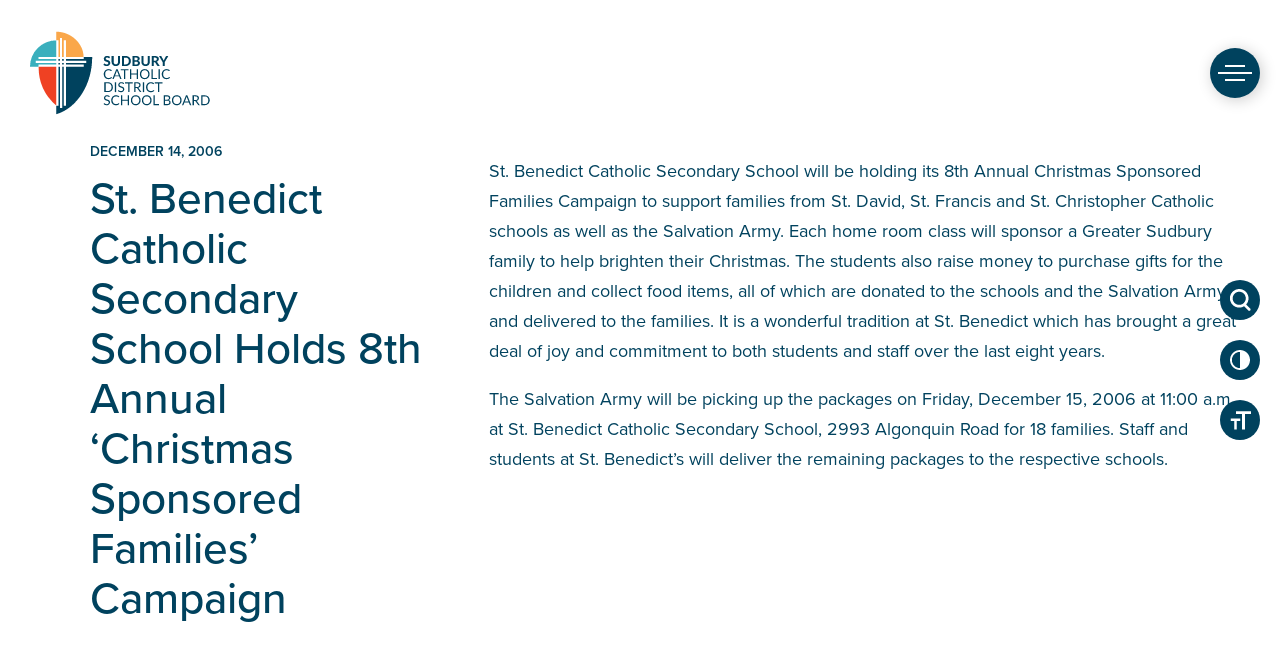

--- FILE ---
content_type: text/html; charset=UTF-8
request_url: https://www.sudburycatholicschools.ca/blog/2006/12/14/st-benedict-catholic-secondary-school-holds-8th-annual-christmas-sponsored-families-campaign/
body_size: 12037
content:
<!doctype html>
<html lang="en-CA">

<head>
	<meta charset="UTF-8">
	<meta name="viewport" content="width=device-width, initial-scale=1">
	<link rel="profile" href="https://gmpg.org/xfn/11">
	<link href="https://fonts.googleapis.com/css?family=Kalam" rel="stylesheet">
	<link href="https://fonts.googleapis.com/css?family=Lato:900&amp;subset=latin-ext" rel="stylesheet">
	<link href="https://cdnjs.cloudflare.com/ajax/libs/font-awesome/4.7.0/css/font-awesome.css" rel="stylesheet">
	<link rel="stylesheet" href="https://use.typekit.net/ttl7chu.css">
	<meta name='robots' content='index, follow, max-image-preview:large, max-snippet:-1, max-video-preview:-1' />
	<style>img:is([sizes="auto" i], [sizes^="auto," i]) { contain-intrinsic-size: 3000px 1500px }</style>
	
	<!-- This site is optimized with the Yoast SEO plugin v26.3 - https://yoast.com/wordpress/plugins/seo/ -->
	<title>St. Benedict Catholic Secondary School Holds 8th Annual &#039;Christmas Sponsored Families&#039; Campaign - Sudbury Catholic District School Board</title>
	<link rel="canonical" href="https://www.sudburycatholicschools.ca/blog/2006/12/14/st-benedict-catholic-secondary-school-holds-8th-annual-christmas-sponsored-families-campaign/" />
	<meta property="og:locale" content="en_US" />
	<meta property="og:type" content="article" />
	<meta property="og:title" content="St. Benedict Catholic Secondary School Holds 8th Annual &#039;Christmas Sponsored Families&#039; Campaign - Sudbury Catholic District School Board" />
	<meta property="og:description" content="St. Benedict Catholic Secondary School will be holding its 8th Annual Christmas Sponsored Families Campaign to support families from St. David, St. Francis and St. Christopher Catholic schools as well as the Salvation Army. Each home room class will sponsor a Greater Sudbury family to help brighten their Christmas. The students also raise money to purchase gifts for the children and collect food items, all of which are donated to the schools and the Salvation Army and delivered to the families. It is a wonderful tradition at St. Benedict which has brought a great deal of joy and commitment to both students and staff over the last eight years." />
	<meta property="og:url" content="https://www.sudburycatholicschools.ca/blog/2006/12/14/st-benedict-catholic-secondary-school-holds-8th-annual-christmas-sponsored-families-campaign/" />
	<meta property="og:site_name" content="Sudbury Catholic District School Board" />
	<meta property="article:published_time" content="2006-12-14T09:13:10+00:00" />
	<meta property="article:modified_time" content="2018-08-23T15:01:06+00:00" />
	<meta name="author" content="admin" />
	<meta name="twitter:card" content="summary_large_image" />
	<meta name="twitter:label1" content="Written by" />
	<meta name="twitter:data1" content="admin" />
	<meta name="twitter:label2" content="Est. reading time" />
	<meta name="twitter:data2" content="1 minute" />
	<script type="application/ld+json" class="yoast-schema-graph">{"@context":"https://schema.org","@graph":[{"@type":"Article","@id":"https://www.sudburycatholicschools.ca/blog/2006/12/14/st-benedict-catholic-secondary-school-holds-8th-annual-christmas-sponsored-families-campaign/#article","isPartOf":{"@id":"https://www.sudburycatholicschools.ca/blog/2006/12/14/st-benedict-catholic-secondary-school-holds-8th-annual-christmas-sponsored-families-campaign/"},"author":{"name":"admin","@id":"https://www.sudburycatholicschools.ca/#/schema/person/4f9f32a3c22bbbc242e3e5c3cbc182d1"},"headline":"St. Benedict Catholic Secondary School Holds 8th Annual &#8216;Christmas Sponsored Families&#8217; Campaign","datePublished":"2006-12-14T09:13:10+00:00","dateModified":"2018-08-23T15:01:06+00:00","mainEntityOfPage":{"@id":"https://www.sudburycatholicschools.ca/blog/2006/12/14/st-benedict-catholic-secondary-school-holds-8th-annual-christmas-sponsored-families-campaign/"},"wordCount":162,"commentCount":0,"publisher":{"@id":"https://www.sudburycatholicschools.ca/#organization"},"articleSection":["Community","Schools","Student Achievement"],"inLanguage":"en-CA","potentialAction":[{"@type":"CommentAction","name":"Comment","target":["https://www.sudburycatholicschools.ca/blog/2006/12/14/st-benedict-catholic-secondary-school-holds-8th-annual-christmas-sponsored-families-campaign/#respond"]}]},{"@type":"WebPage","@id":"https://www.sudburycatholicschools.ca/blog/2006/12/14/st-benedict-catholic-secondary-school-holds-8th-annual-christmas-sponsored-families-campaign/","url":"https://www.sudburycatholicschools.ca/blog/2006/12/14/st-benedict-catholic-secondary-school-holds-8th-annual-christmas-sponsored-families-campaign/","name":"St. Benedict Catholic Secondary School Holds 8th Annual 'Christmas Sponsored Families' Campaign - Sudbury Catholic District School Board","isPartOf":{"@id":"https://www.sudburycatholicschools.ca/#website"},"datePublished":"2006-12-14T09:13:10+00:00","dateModified":"2018-08-23T15:01:06+00:00","breadcrumb":{"@id":"https://www.sudburycatholicschools.ca/blog/2006/12/14/st-benedict-catholic-secondary-school-holds-8th-annual-christmas-sponsored-families-campaign/#breadcrumb"},"inLanguage":"en-CA","potentialAction":[{"@type":"ReadAction","target":["https://www.sudburycatholicschools.ca/blog/2006/12/14/st-benedict-catholic-secondary-school-holds-8th-annual-christmas-sponsored-families-campaign/"]}]},{"@type":"BreadcrumbList","@id":"https://www.sudburycatholicschools.ca/blog/2006/12/14/st-benedict-catholic-secondary-school-holds-8th-annual-christmas-sponsored-families-campaign/#breadcrumb","itemListElement":[{"@type":"ListItem","position":1,"name":"Home","item":"https://www.sudburycatholicschools.ca/"},{"@type":"ListItem","position":2,"name":"St. Benedict Catholic Secondary School Holds 8th Annual &#8216;Christmas Sponsored Families&#8217; Campaign"}]},{"@type":"WebSite","@id":"https://www.sudburycatholicschools.ca/#website","url":"https://www.sudburycatholicschools.ca/","name":"Sudbury Catholic District School Board","description":"Leaders in Learning and Faith","publisher":{"@id":"https://www.sudburycatholicschools.ca/#organization"},"potentialAction":[{"@type":"SearchAction","target":{"@type":"EntryPoint","urlTemplate":"https://www.sudburycatholicschools.ca/?s={search_term_string}"},"query-input":{"@type":"PropertyValueSpecification","valueRequired":true,"valueName":"search_term_string"}}],"inLanguage":"en-CA"},{"@type":"Organization","@id":"https://www.sudburycatholicschools.ca/#organization","name":"Sudbury Catholic District School Board","url":"https://www.sudburycatholicschools.ca/","logo":{"@type":"ImageObject","inLanguage":"en-CA","@id":"https://www.sudburycatholicschools.ca/#/schema/logo/image/","url":"https://www.sudburycatholicschools.ca/wp-content/uploads/2018/08/cropped-scdsb-logo.png","contentUrl":"https://www.sudburycatholicschools.ca/wp-content/uploads/2018/08/cropped-scdsb-logo.png","width":529,"height":244,"caption":"Sudbury Catholic District School Board"},"image":{"@id":"https://www.sudburycatholicschools.ca/#/schema/logo/image/"}},{"@type":"Person","@id":"https://www.sudburycatholicschools.ca/#/schema/person/4f9f32a3c22bbbc242e3e5c3cbc182d1","name":"admin","image":{"@type":"ImageObject","inLanguage":"en-CA","@id":"https://www.sudburycatholicschools.ca/#/schema/person/image/","url":"https://secure.gravatar.com/avatar/1bb12a54d824e9753ed40bda6b13a71f5676d8ae93ae9ec571b56e61e1269ff1?s=96&d=mm&r=g","contentUrl":"https://secure.gravatar.com/avatar/1bb12a54d824e9753ed40bda6b13a71f5676d8ae93ae9ec571b56e61e1269ff1?s=96&d=mm&r=g","caption":"admin"},"url":"https://www.sudburycatholicschools.ca/blog/author/admin/"}]}</script>
	<!-- / Yoast SEO plugin. -->


<link rel='dns-prefetch' href='//cdn.jsdelivr.net' />
<link rel='dns-prefetch' href='//fonts.googleapis.com' />
<link rel="alternate" type="application/rss+xml" title="Sudbury Catholic District School Board &raquo; Feed" href="https://www.sudburycatholicschools.ca/feed/" />
<link rel="alternate" type="application/rss+xml" title="Sudbury Catholic District School Board &raquo; Comments Feed" href="https://www.sudburycatholicschools.ca/comments/feed/" />
<link rel="alternate" type="text/calendar" title="Sudbury Catholic District School Board &raquo; iCal Feed" href="https://www.sudburycatholicschools.ca/events/?ical=1" />
<link rel="alternate" type="application/rss+xml" title="Sudbury Catholic District School Board &raquo; St. Benedict Catholic Secondary School Holds 8th  Annual &#8216;Christmas Sponsored Families&#8217; Campaign Comments Feed" href="https://www.sudburycatholicschools.ca/blog/2006/12/14/st-benedict-catholic-secondary-school-holds-8th-annual-christmas-sponsored-families-campaign/feed/" />
<script type="text/javascript">
/* <![CDATA[ */
window._wpemojiSettings = {"baseUrl":"https:\/\/s.w.org\/images\/core\/emoji\/16.0.1\/72x72\/","ext":".png","svgUrl":"https:\/\/s.w.org\/images\/core\/emoji\/16.0.1\/svg\/","svgExt":".svg","source":{"concatemoji":"https:\/\/www.sudburycatholicschools.ca\/wp-includes\/js\/wp-emoji-release.min.js?ver=6.8.3"}};
/*! This file is auto-generated */
!function(s,n){var o,i,e;function c(e){try{var t={supportTests:e,timestamp:(new Date).valueOf()};sessionStorage.setItem(o,JSON.stringify(t))}catch(e){}}function p(e,t,n){e.clearRect(0,0,e.canvas.width,e.canvas.height),e.fillText(t,0,0);var t=new Uint32Array(e.getImageData(0,0,e.canvas.width,e.canvas.height).data),a=(e.clearRect(0,0,e.canvas.width,e.canvas.height),e.fillText(n,0,0),new Uint32Array(e.getImageData(0,0,e.canvas.width,e.canvas.height).data));return t.every(function(e,t){return e===a[t]})}function u(e,t){e.clearRect(0,0,e.canvas.width,e.canvas.height),e.fillText(t,0,0);for(var n=e.getImageData(16,16,1,1),a=0;a<n.data.length;a++)if(0!==n.data[a])return!1;return!0}function f(e,t,n,a){switch(t){case"flag":return n(e,"\ud83c\udff3\ufe0f\u200d\u26a7\ufe0f","\ud83c\udff3\ufe0f\u200b\u26a7\ufe0f")?!1:!n(e,"\ud83c\udde8\ud83c\uddf6","\ud83c\udde8\u200b\ud83c\uddf6")&&!n(e,"\ud83c\udff4\udb40\udc67\udb40\udc62\udb40\udc65\udb40\udc6e\udb40\udc67\udb40\udc7f","\ud83c\udff4\u200b\udb40\udc67\u200b\udb40\udc62\u200b\udb40\udc65\u200b\udb40\udc6e\u200b\udb40\udc67\u200b\udb40\udc7f");case"emoji":return!a(e,"\ud83e\udedf")}return!1}function g(e,t,n,a){var r="undefined"!=typeof WorkerGlobalScope&&self instanceof WorkerGlobalScope?new OffscreenCanvas(300,150):s.createElement("canvas"),o=r.getContext("2d",{willReadFrequently:!0}),i=(o.textBaseline="top",o.font="600 32px Arial",{});return e.forEach(function(e){i[e]=t(o,e,n,a)}),i}function t(e){var t=s.createElement("script");t.src=e,t.defer=!0,s.head.appendChild(t)}"undefined"!=typeof Promise&&(o="wpEmojiSettingsSupports",i=["flag","emoji"],n.supports={everything:!0,everythingExceptFlag:!0},e=new Promise(function(e){s.addEventListener("DOMContentLoaded",e,{once:!0})}),new Promise(function(t){var n=function(){try{var e=JSON.parse(sessionStorage.getItem(o));if("object"==typeof e&&"number"==typeof e.timestamp&&(new Date).valueOf()<e.timestamp+604800&&"object"==typeof e.supportTests)return e.supportTests}catch(e){}return null}();if(!n){if("undefined"!=typeof Worker&&"undefined"!=typeof OffscreenCanvas&&"undefined"!=typeof URL&&URL.createObjectURL&&"undefined"!=typeof Blob)try{var e="postMessage("+g.toString()+"("+[JSON.stringify(i),f.toString(),p.toString(),u.toString()].join(",")+"));",a=new Blob([e],{type:"text/javascript"}),r=new Worker(URL.createObjectURL(a),{name:"wpTestEmojiSupports"});return void(r.onmessage=function(e){c(n=e.data),r.terminate(),t(n)})}catch(e){}c(n=g(i,f,p,u))}t(n)}).then(function(e){for(var t in e)n.supports[t]=e[t],n.supports.everything=n.supports.everything&&n.supports[t],"flag"!==t&&(n.supports.everythingExceptFlag=n.supports.everythingExceptFlag&&n.supports[t]);n.supports.everythingExceptFlag=n.supports.everythingExceptFlag&&!n.supports.flag,n.DOMReady=!1,n.readyCallback=function(){n.DOMReady=!0}}).then(function(){return e}).then(function(){var e;n.supports.everything||(n.readyCallback(),(e=n.source||{}).concatemoji?t(e.concatemoji):e.wpemoji&&e.twemoji&&(t(e.twemoji),t(e.wpemoji)))}))}((window,document),window._wpemojiSettings);
/* ]]> */
</script>
<style id='wp-emoji-styles-inline-css' type='text/css'>

	img.wp-smiley, img.emoji {
		display: inline !important;
		border: none !important;
		box-shadow: none !important;
		height: 1em !important;
		width: 1em !important;
		margin: 0 0.07em !important;
		vertical-align: -0.1em !important;
		background: none !important;
		padding: 0 !important;
	}
</style>
<link rel='stylesheet' id='wp-block-library-css' href='https://www.sudburycatholicschools.ca/wp-includes/css/dist/block-library/style.min.css?ver=6.8.3' type='text/css' media='all' />
<style id='classic-theme-styles-inline-css' type='text/css'>
/*! This file is auto-generated */
.wp-block-button__link{color:#fff;background-color:#32373c;border-radius:9999px;box-shadow:none;text-decoration:none;padding:calc(.667em + 2px) calc(1.333em + 2px);font-size:1.125em}.wp-block-file__button{background:#32373c;color:#fff;text-decoration:none}
</style>
<style id='global-styles-inline-css' type='text/css'>
:root{--wp--preset--aspect-ratio--square: 1;--wp--preset--aspect-ratio--4-3: 4/3;--wp--preset--aspect-ratio--3-4: 3/4;--wp--preset--aspect-ratio--3-2: 3/2;--wp--preset--aspect-ratio--2-3: 2/3;--wp--preset--aspect-ratio--16-9: 16/9;--wp--preset--aspect-ratio--9-16: 9/16;--wp--preset--color--black: #000000;--wp--preset--color--cyan-bluish-gray: #abb8c3;--wp--preset--color--white: #ffffff;--wp--preset--color--pale-pink: #f78da7;--wp--preset--color--vivid-red: #cf2e2e;--wp--preset--color--luminous-vivid-orange: #ff6900;--wp--preset--color--luminous-vivid-amber: #fcb900;--wp--preset--color--light-green-cyan: #7bdcb5;--wp--preset--color--vivid-green-cyan: #00d084;--wp--preset--color--pale-cyan-blue: #8ed1fc;--wp--preset--color--vivid-cyan-blue: #0693e3;--wp--preset--color--vivid-purple: #9b51e0;--wp--preset--gradient--vivid-cyan-blue-to-vivid-purple: linear-gradient(135deg,rgba(6,147,227,1) 0%,rgb(155,81,224) 100%);--wp--preset--gradient--light-green-cyan-to-vivid-green-cyan: linear-gradient(135deg,rgb(122,220,180) 0%,rgb(0,208,130) 100%);--wp--preset--gradient--luminous-vivid-amber-to-luminous-vivid-orange: linear-gradient(135deg,rgba(252,185,0,1) 0%,rgba(255,105,0,1) 100%);--wp--preset--gradient--luminous-vivid-orange-to-vivid-red: linear-gradient(135deg,rgba(255,105,0,1) 0%,rgb(207,46,46) 100%);--wp--preset--gradient--very-light-gray-to-cyan-bluish-gray: linear-gradient(135deg,rgb(238,238,238) 0%,rgb(169,184,195) 100%);--wp--preset--gradient--cool-to-warm-spectrum: linear-gradient(135deg,rgb(74,234,220) 0%,rgb(151,120,209) 20%,rgb(207,42,186) 40%,rgb(238,44,130) 60%,rgb(251,105,98) 80%,rgb(254,248,76) 100%);--wp--preset--gradient--blush-light-purple: linear-gradient(135deg,rgb(255,206,236) 0%,rgb(152,150,240) 100%);--wp--preset--gradient--blush-bordeaux: linear-gradient(135deg,rgb(254,205,165) 0%,rgb(254,45,45) 50%,rgb(107,0,62) 100%);--wp--preset--gradient--luminous-dusk: linear-gradient(135deg,rgb(255,203,112) 0%,rgb(199,81,192) 50%,rgb(65,88,208) 100%);--wp--preset--gradient--pale-ocean: linear-gradient(135deg,rgb(255,245,203) 0%,rgb(182,227,212) 50%,rgb(51,167,181) 100%);--wp--preset--gradient--electric-grass: linear-gradient(135deg,rgb(202,248,128) 0%,rgb(113,206,126) 100%);--wp--preset--gradient--midnight: linear-gradient(135deg,rgb(2,3,129) 0%,rgb(40,116,252) 100%);--wp--preset--font-size--small: 13px;--wp--preset--font-size--medium: 20px;--wp--preset--font-size--large: 36px;--wp--preset--font-size--x-large: 42px;--wp--preset--spacing--20: 0.44rem;--wp--preset--spacing--30: 0.67rem;--wp--preset--spacing--40: 1rem;--wp--preset--spacing--50: 1.5rem;--wp--preset--spacing--60: 2.25rem;--wp--preset--spacing--70: 3.38rem;--wp--preset--spacing--80: 5.06rem;--wp--preset--shadow--natural: 6px 6px 9px rgba(0, 0, 0, 0.2);--wp--preset--shadow--deep: 12px 12px 50px rgba(0, 0, 0, 0.4);--wp--preset--shadow--sharp: 6px 6px 0px rgba(0, 0, 0, 0.2);--wp--preset--shadow--outlined: 6px 6px 0px -3px rgba(255, 255, 255, 1), 6px 6px rgba(0, 0, 0, 1);--wp--preset--shadow--crisp: 6px 6px 0px rgba(0, 0, 0, 1);}:where(.is-layout-flex){gap: 0.5em;}:where(.is-layout-grid){gap: 0.5em;}body .is-layout-flex{display: flex;}.is-layout-flex{flex-wrap: wrap;align-items: center;}.is-layout-flex > :is(*, div){margin: 0;}body .is-layout-grid{display: grid;}.is-layout-grid > :is(*, div){margin: 0;}:where(.wp-block-columns.is-layout-flex){gap: 2em;}:where(.wp-block-columns.is-layout-grid){gap: 2em;}:where(.wp-block-post-template.is-layout-flex){gap: 1.25em;}:where(.wp-block-post-template.is-layout-grid){gap: 1.25em;}.has-black-color{color: var(--wp--preset--color--black) !important;}.has-cyan-bluish-gray-color{color: var(--wp--preset--color--cyan-bluish-gray) !important;}.has-white-color{color: var(--wp--preset--color--white) !important;}.has-pale-pink-color{color: var(--wp--preset--color--pale-pink) !important;}.has-vivid-red-color{color: var(--wp--preset--color--vivid-red) !important;}.has-luminous-vivid-orange-color{color: var(--wp--preset--color--luminous-vivid-orange) !important;}.has-luminous-vivid-amber-color{color: var(--wp--preset--color--luminous-vivid-amber) !important;}.has-light-green-cyan-color{color: var(--wp--preset--color--light-green-cyan) !important;}.has-vivid-green-cyan-color{color: var(--wp--preset--color--vivid-green-cyan) !important;}.has-pale-cyan-blue-color{color: var(--wp--preset--color--pale-cyan-blue) !important;}.has-vivid-cyan-blue-color{color: var(--wp--preset--color--vivid-cyan-blue) !important;}.has-vivid-purple-color{color: var(--wp--preset--color--vivid-purple) !important;}.has-black-background-color{background-color: var(--wp--preset--color--black) !important;}.has-cyan-bluish-gray-background-color{background-color: var(--wp--preset--color--cyan-bluish-gray) !important;}.has-white-background-color{background-color: var(--wp--preset--color--white) !important;}.has-pale-pink-background-color{background-color: var(--wp--preset--color--pale-pink) !important;}.has-vivid-red-background-color{background-color: var(--wp--preset--color--vivid-red) !important;}.has-luminous-vivid-orange-background-color{background-color: var(--wp--preset--color--luminous-vivid-orange) !important;}.has-luminous-vivid-amber-background-color{background-color: var(--wp--preset--color--luminous-vivid-amber) !important;}.has-light-green-cyan-background-color{background-color: var(--wp--preset--color--light-green-cyan) !important;}.has-vivid-green-cyan-background-color{background-color: var(--wp--preset--color--vivid-green-cyan) !important;}.has-pale-cyan-blue-background-color{background-color: var(--wp--preset--color--pale-cyan-blue) !important;}.has-vivid-cyan-blue-background-color{background-color: var(--wp--preset--color--vivid-cyan-blue) !important;}.has-vivid-purple-background-color{background-color: var(--wp--preset--color--vivid-purple) !important;}.has-black-border-color{border-color: var(--wp--preset--color--black) !important;}.has-cyan-bluish-gray-border-color{border-color: var(--wp--preset--color--cyan-bluish-gray) !important;}.has-white-border-color{border-color: var(--wp--preset--color--white) !important;}.has-pale-pink-border-color{border-color: var(--wp--preset--color--pale-pink) !important;}.has-vivid-red-border-color{border-color: var(--wp--preset--color--vivid-red) !important;}.has-luminous-vivid-orange-border-color{border-color: var(--wp--preset--color--luminous-vivid-orange) !important;}.has-luminous-vivid-amber-border-color{border-color: var(--wp--preset--color--luminous-vivid-amber) !important;}.has-light-green-cyan-border-color{border-color: var(--wp--preset--color--light-green-cyan) !important;}.has-vivid-green-cyan-border-color{border-color: var(--wp--preset--color--vivid-green-cyan) !important;}.has-pale-cyan-blue-border-color{border-color: var(--wp--preset--color--pale-cyan-blue) !important;}.has-vivid-cyan-blue-border-color{border-color: var(--wp--preset--color--vivid-cyan-blue) !important;}.has-vivid-purple-border-color{border-color: var(--wp--preset--color--vivid-purple) !important;}.has-vivid-cyan-blue-to-vivid-purple-gradient-background{background: var(--wp--preset--gradient--vivid-cyan-blue-to-vivid-purple) !important;}.has-light-green-cyan-to-vivid-green-cyan-gradient-background{background: var(--wp--preset--gradient--light-green-cyan-to-vivid-green-cyan) !important;}.has-luminous-vivid-amber-to-luminous-vivid-orange-gradient-background{background: var(--wp--preset--gradient--luminous-vivid-amber-to-luminous-vivid-orange) !important;}.has-luminous-vivid-orange-to-vivid-red-gradient-background{background: var(--wp--preset--gradient--luminous-vivid-orange-to-vivid-red) !important;}.has-very-light-gray-to-cyan-bluish-gray-gradient-background{background: var(--wp--preset--gradient--very-light-gray-to-cyan-bluish-gray) !important;}.has-cool-to-warm-spectrum-gradient-background{background: var(--wp--preset--gradient--cool-to-warm-spectrum) !important;}.has-blush-light-purple-gradient-background{background: var(--wp--preset--gradient--blush-light-purple) !important;}.has-blush-bordeaux-gradient-background{background: var(--wp--preset--gradient--blush-bordeaux) !important;}.has-luminous-dusk-gradient-background{background: var(--wp--preset--gradient--luminous-dusk) !important;}.has-pale-ocean-gradient-background{background: var(--wp--preset--gradient--pale-ocean) !important;}.has-electric-grass-gradient-background{background: var(--wp--preset--gradient--electric-grass) !important;}.has-midnight-gradient-background{background: var(--wp--preset--gradient--midnight) !important;}.has-small-font-size{font-size: var(--wp--preset--font-size--small) !important;}.has-medium-font-size{font-size: var(--wp--preset--font-size--medium) !important;}.has-large-font-size{font-size: var(--wp--preset--font-size--large) !important;}.has-x-large-font-size{font-size: var(--wp--preset--font-size--x-large) !important;}
:where(.wp-block-post-template.is-layout-flex){gap: 1.25em;}:where(.wp-block-post-template.is-layout-grid){gap: 1.25em;}
:where(.wp-block-columns.is-layout-flex){gap: 2em;}:where(.wp-block-columns.is-layout-grid){gap: 2em;}
:root :where(.wp-block-pullquote){font-size: 1.5em;line-height: 1.6;}
</style>
<link rel='stylesheet' id='scdsb-style-css' href='https://www.sudburycatholicschools.ca/wp-content/themes/scdsb/style.css?ver=1.0.1' type='text/css' media='all' />
<link rel='stylesheet' id='slick-css-css' href='//cdn.jsdelivr.net/npm/slick-carousel@1.8.1/slick/slick.css?ver=6.8.3' type='text/css' media='all' />
<link rel='stylesheet' id='google-font-css' href='https://fonts.googleapis.com/css?family=Kalam&#038;ver=6.8.3' type='text/css' media='all' />
<!--n2css--><!--n2js--><script type="text/javascript" src="https://www.sudburycatholicschools.ca/wp-includes/js/jquery/jquery.min.js?ver=3.7.1" id="jquery-core-js"></script>
<script type="text/javascript" src="https://www.sudburycatholicschools.ca/wp-includes/js/jquery/jquery-migrate.min.js?ver=3.4.1" id="jquery-migrate-js"></script>
<link rel="https://api.w.org/" href="https://www.sudburycatholicschools.ca/wp-json/" /><link rel="alternate" title="JSON" type="application/json" href="https://www.sudburycatholicschools.ca/wp-json/wp/v2/posts/27167" /><link rel="EditURI" type="application/rsd+xml" title="RSD" href="https://www.sudburycatholicschools.ca/xmlrpc.php?rsd" />
<meta name="generator" content="WordPress 6.8.3" />
<link rel='shortlink' href='https://www.sudburycatholicschools.ca/?p=27167' />
<link rel="alternate" title="oEmbed (JSON)" type="application/json+oembed" href="https://www.sudburycatholicschools.ca/wp-json/oembed/1.0/embed?url=https%3A%2F%2Fwww.sudburycatholicschools.ca%2Fblog%2F2006%2F12%2F14%2Fst-benedict-catholic-secondary-school-holds-8th-annual-christmas-sponsored-families-campaign%2F" />
<link rel="alternate" title="oEmbed (XML)" type="text/xml+oembed" href="https://www.sudburycatholicschools.ca/wp-json/oembed/1.0/embed?url=https%3A%2F%2Fwww.sudburycatholicschools.ca%2Fblog%2F2006%2F12%2F14%2Fst-benedict-catholic-secondary-school-holds-8th-annual-christmas-sponsored-families-campaign%2F&#038;format=xml" />
<meta name="et-api-version" content="v1"><meta name="et-api-origin" content="https://www.sudburycatholicschools.ca"><link rel="https://theeventscalendar.com/" href="https://www.sudburycatholicschools.ca/wp-json/tribe/tickets/v1/" /><meta name="tec-api-version" content="v1"><meta name="tec-api-origin" content="https://www.sudburycatholicschools.ca"><link rel="alternate" href="https://www.sudburycatholicschools.ca/wp-json/tribe/events/v1/" /><link rel="pingback" href="https://www.sudburycatholicschools.ca/xmlrpc.php"><style type="text/css">.recentcomments a{display:inline !important;padding:0 !important;margin:0 !important;}</style><link rel="icon" href="https://www.sudburycatholicschools.ca/wp-content/uploads/2018/08/cropped-scdsb-favicon-1-32x32.png" sizes="32x32" />
<link rel="icon" href="https://www.sudburycatholicschools.ca/wp-content/uploads/2018/08/cropped-scdsb-favicon-1-192x192.png" sizes="192x192" />
<link rel="apple-touch-icon" href="https://www.sudburycatholicschools.ca/wp-content/uploads/2018/08/cropped-scdsb-favicon-1-180x180.png" />
<meta name="msapplication-TileImage" content="https://www.sudburycatholicschools.ca/wp-content/uploads/2018/08/cropped-scdsb-favicon-1-270x270.png" />
	<style>
  .wp-block-table {
    font-family: "proxima-nova", sans-serif;
    font-size: 17px;
  }
  .wp-block-table tr:first-child {
    font-weight: bold;
    font-size: 18px;
  }
  .wp-block-table tr:first-child td {
    padding-top: 1.5rem;
    padding-bottom: 1.5rem;
  }
  .wp-block-table tr:nth-child(even) {
    background-color: rgba(0, 66, 94, 0.05);
  }	
  .searchfix {
	  padding: 7px !important;
  }
		
  .search-form button {
    background-color: transparent;
    border-color: transparent;
    position: absolute;
    right: 0;
    color: #faa74a;
    top: 7px;
    font-size: 2rem;
    }
		
    input:focus{
	  border: 0.1rem solid transparent !important;
	}


  </style>
<!-- Google tag (gtag.js) -->
<script async src="https://www.googletagmanager.com/gtag/js?id=UA-13176958-1"></script>
<script>
  window.dataLayer = window.dataLayer || [];
  function gtag(){dataLayer.push(arguments);}
  gtag('js', new Date());

  gtag('config', 'UA-13176958-1');
</script>
</head>

<body class="wp-singular post-template-default single single-post postid-27167 single-format-standard wp-custom-logo wp-theme-scdsb admin-color-light sp-easy-accordion-enabled tribe-no-js tec-no-tickets-on-recurring tec-no-rsvp-on-recurring tribe-theme-scdsb">
	<a class="skip-link screen-reader-text" href="#content">Skip to content</a>
	<!-- Google Tag Manager (noscript) -->
	<noscript><iframe src="https://www.googletagmanager.com/ns.html?id=GTM-K2B75DD" height="0" width="0" style="display:none;visibility:hidden"></iframe></noscript>
	<!-- End Google Tag Manager (noscript) -->
	
	<div class="site-branding-top " style="background: none !important">
		<div class="site-title h1"><a href="https://www.sudburycatholicschools.ca/" rel="home">Sudbury Catholic District School Board</a></div>
	</div><!-- .site-branding -->
	<div id="page" class="site">
		<header id="masthead" class="site-header">
			<div class="container flex justify-content-space-between align-items-center">
				<div class="site-branding">
											<h1 class="site-title "><a href="https://www.sudburycatholicschools.ca/" rel="home">Sudbury Catholic District School Board</a></h1>
									</div><!-- .site-branding -->
				<nav id="site-navigation" class="main-navigation">
										<button class="mobile_menu"><span class="_top"></span><span class="_mid"></span><span class="_bottom"></span></button>
					<div id="mainmenu_container">
						<div class="container">
							<div class="mainmenu_container__left">
								<div class="site-branding">
									<div class="site-title h1"><a href="https://www.sudburycatholicschools.ca/" rel="home">Sudbury Catholic District School Board</a></div>
								</div><!-- .site-branding -->

								<a href="/registration/" class="btn register_btn ">Register Now!</a>
							</div>
							<div class="mainmenu_conatiner__right dark_bg">
								<form role="search" method="get" class="search-form" action="https://www.sudburycatholicschools.ca">
									<label>
										<span class="screen-reader-text">Search for:</span>
										<input type="search" class="search-field searchfix" placeholder="What are you looking for?" value="" name="s">
									</label>
									<button><i class="fa fa-search" aria-hidden="true"></i></button>
								</form>
								<div class="flex">
									<div class="menu-primary-container"><ul id="primary-menu" class="dark_bg"><li id="menu-item-37155" class="hidden menu-item menu-item-type-post_type menu-item-object-page menu-item-home menu-item-37155"><a href="https://www.sudburycatholicschools.ca/">Home</a></li>
<li id="menu-item-32061" class="menu-item menu-item-type-custom menu-item-object-custom menu-item-has-children menu-item-32061"><a href="#">Our Board</a>
<ul class="sub-menu">
	<li id="menu-item-34048" class="menu-item menu-item-type-post_type menu-item-object-page menu-item-34048"><a href="https://www.sudburycatholicschools.ca/board-meetings/">Board Meetings</a></li>
	<li id="menu-item-45609" class="menu-item menu-item-type-post_type menu-item-object-page menu-item-45609"><a href="https://www.sudburycatholicschools.ca/direction-of-school-support/">Direction of School Support</a></li>
	<li id="menu-item-37958" class="menu-item menu-item-type-post_type menu-item-object-page menu-item-37958"><a href="https://www.sudburycatholicschools.ca/environmental-initiatives/">Environmental Initiatives</a></li>
	<li id="menu-item-33451" class="menu-item menu-item-type-post_type menu-item-object-page menu-item-33451"><a href="https://www.sudburycatholicschools.ca/mission-vision-values-strategic-pathways/">Mission, Vision, Values &#038; Strategic Pathways</a></li>
	<li id="menu-item-34059" class="menu-item menu-item-type-post_type menu-item-object-page menu-item-34059"><a href="https://www.sudburycatholicschools.ca/policies-and-procedures/">Policies + Procedures</a></li>
	<li id="menu-item-33755" class="menu-item menu-item-type-post_type menu-item-object-page menu-item-33755"><a href="https://www.sudburycatholicschools.ca/public-reports/">Public Reports</a></li>
	<li id="menu-item-48861" class="menu-item menu-item-type-custom menu-item-object-custom menu-item-48861"><a href="https://www.sudburycatholicschools.ca/students-2/school-calendar/">School Year Calendar</a></li>
	<li id="menu-item-33797" class="menu-item menu-item-type-post_type menu-item-object-page menu-item-33797"><a href="https://www.sudburycatholicschools.ca/senior-administration/">Senior Administration</a></li>
	<li id="menu-item-33450" class="menu-item menu-item-type-post_type menu-item-object-page menu-item-33450"><a href="https://www.sudburycatholicschools.ca/student-trustee/">Student Trustee</a></li>
	<li id="menu-item-33449" class="menu-item menu-item-type-post_type menu-item-object-page menu-item-33449"><a href="https://www.sudburycatholicschools.ca/scdsb-trustees/">Trustees</a></li>
</ul>
</li>
<li id="menu-item-32062" class="menu-item menu-item-type-custom menu-item-object-custom menu-item-has-children menu-item-32062"><a href="#">Our Schools</a>
<ul class="sub-menu">
	<li id="menu-item-33841" class="menu-item menu-item-type-custom menu-item-object-custom menu-item-33841"><a href="/list-of-schools/">All Schools</a></li>
	<li id="menu-item-33737" class="menu-item menu-item-type-custom menu-item-object-custom menu-item-33737"><a href="/list-of-schools/?cat=elementary-schools&#038;cat_name=Elementary%20Schools">Elementary Schools</a></li>
	<li id="menu-item-33739" class="menu-item menu-item-type-custom menu-item-object-custom menu-item-33739"><a href="/list-of-schools/?cat=french-immersion-schools&#038;cat_name=French%20Immersion%20Schools">French Immersion Schools</a></li>
	<li id="menu-item-33738" class="menu-item menu-item-type-custom menu-item-object-custom menu-item-33738"><a href="/list-of-schools/?cat=secondary-schools&#038;cat_name=Secondary%20Schools">Secondary Schools</a></li>
	<li id="menu-item-48297" class="menu-item menu-item-type-custom menu-item-object-custom menu-item-48297"><a href="https://www.sudburycatholicschools.ca/list-of-schools/?cat=adult-education&#038;cat_name=Adult%20Education">Adult Education</a></li>
</ul>
</li>
<li id="menu-item-37182" class="menu-item menu-item-type-post_type menu-item-object-page menu-item-has-children menu-item-37182"><a href="https://www.sudburycatholicschools.ca/faith/">Our Faith</a>
<ul class="sub-menu">
	<li id="menu-item-37291" class="menu-item menu-item-type-post_type menu-item-object-page menu-item-37291"><a href="https://www.sudburycatholicschools.ca/faith/catholic-graduate-expectations/">Ontario Catholic School Graduate Expectations</a></li>
	<li id="menu-item-46273" class="menu-item menu-item-type-post_type menu-item-object-page menu-item-46273"><a href="https://www.sudburycatholicschools.ca/faith/our-parishes/">Our Parishes</a></li>
	<li id="menu-item-37292" class="menu-item menu-item-type-post_type menu-item-object-page menu-item-37292"><a href="https://www.sudburycatholicschools.ca/faith/faith/">Religion and Family Life Program</a></li>
	<li id="menu-item-37290" class="menu-item menu-item-type-post_type menu-item-object-page menu-item-37290"><a href="https://www.sudburycatholicschools.ca/faith/renewing-the-promise/">Renewing the Promise</a></li>
</ul>
</li>
<li id="menu-item-32063" class="menu-item menu-item-type-custom menu-item-object-custom menu-item-has-children menu-item-32063"><a href="#">Students</a>
<ul class="sub-menu">
	<li id="menu-item-51091" class="menu-item menu-item-type-post_type menu-item-object-page menu-item-51091"><a href="https://www.sudburycatholicschools.ca/students/2024-student-census/">2024 Student Census</a></li>
	<li id="menu-item-37302" class="menu-item menu-item-type-post_type menu-item-object-page menu-item-37302"><a href="https://www.sudburycatholicschools.ca/students-2/office-365/">Office 365</a></li>
	<li id="menu-item-37000" class="menu-item menu-item-type-post_type menu-item-object-page menu-item-37000"><a href="https://www.sudburycatholicschools.ca/students-2/records-and-transcripts/">Records and Transcripts</a></li>
	<li id="menu-item-32777" class="menu-item menu-item-type-post_type menu-item-object-page menu-item-32777"><a href="https://www.sudburycatholicschools.ca/students-2/school-calendar/">School Year Calendar</a></li>
	<li id="menu-item-37921" class="menu-item menu-item-type-post_type menu-item-object-page menu-item-37921"><a href="https://www.sudburycatholicschools.ca/students-2/secondary-sports-results/">Secondary Sports Results</a></li>
	<li id="menu-item-32771" class="menu-item menu-item-type-post_type menu-item-object-page menu-item-32771"><a href="https://www.sudburycatholicschools.ca/students-2/student-resources/">Student Resources</a></li>
	<li id="menu-item-46161" class="menu-item menu-item-type-custom menu-item-object-custom menu-item-46161"><a href="https://sites.google.com/sudburycdsb.ca/studentresources">Learning Support Hub for Families</a></li>
	<li id="menu-item-32775" class="menu-item menu-item-type-post_type menu-item-object-page menu-item-32775"><a href="https://www.sudburycatholicschools.ca/students-2/student-senate/">Student Senate</a></li>
	<li id="menu-item-32776" class="menu-item menu-item-type-post_type menu-item-object-page menu-item-32776"><a href="https://www.sudburycatholicschools.ca/students-2/vle/">vLE</a></li>
	<li id="menu-item-32773" class="menu-item menu-item-type-post_type menu-item-object-page menu-item-32773"><a href="https://www.sudburycatholicschools.ca/students-2/xello-career-exploration/">Xello (Career Exploration)</a></li>
</ul>
</li>
<li id="menu-item-32064" class="menu-item menu-item-type-custom menu-item-object-custom menu-item-has-children menu-item-32064"><a href="#">Parents</a>
<ul class="sub-menu">
	<li id="menu-item-50597" class="menu-item menu-item-type-post_type menu-item-object-page menu-item-50597"><a href="https://www.sudburycatholicschools.ca/commonly-asked-questions/">Commonly Asked Questions</a></li>
	<li id="menu-item-33245" class="menu-item menu-item-type-post_type menu-item-object-page menu-item-33245"><a href="https://www.sudburycatholicschools.ca/parent-involvement-2/">Getting Involved</a></li>
	<li id="menu-item-50593" class="menu-item menu-item-type-post_type menu-item-object-page menu-item-50593"><a href="https://www.sudburycatholicschools.ca/navigating-our-school-system/">Navigating the School System</a></li>
	<li id="menu-item-51946" class="menu-item menu-item-type-post_type menu-item-object-page menu-item-51946"><a href="https://www.sudburycatholicschools.ca/inclusive-schools/mental-health-hub/">Mental Health Hub</a></li>
	<li id="menu-item-50598" class="menu-item menu-item-type-post_type menu-item-object-page menu-item-50598"><a href="https://www.sudburycatholicschools.ca/help-your-child-learn/supporting-your-child-at-home/">Fostering Learning at Home: Ideas for Parents</a></li>
	<li id="menu-item-33225" class="menu-item menu-item-type-post_type menu-item-object-page menu-item-33225"><a href="https://www.sudburycatholicschools.ca/parents-2/parent-resources/">Learning Support Hub &#038; Parent Resources</a></li>
	<li id="menu-item-50594" class="menu-item menu-item-type-post_type menu-item-object-page menu-item-50594"><a href="https://www.sudburycatholicschools.ca/quick-links-for-parents-guardians/">Quick Links</a></li>
	<li id="menu-item-33230" class="menu-item menu-item-type-post_type menu-item-object-page menu-item-33230"><a href="https://www.sudburycatholicschools.ca/student-exit-survey/">Parent and Student Exit Survey</a></li>
</ul>
</li>
<li id="menu-item-32065" class="menu-item menu-item-type-custom menu-item-object-custom menu-item-has-children menu-item-32065"><a href="#">Staff</a>
<ul class="sub-menu">
	<li id="menu-item-33233" class="menu-item menu-item-type-custom menu-item-object-custom menu-item-33233"><a href="https://sudburycatholicschools.simplication.com/">applytoeducation</a></li>
	<li id="menu-item-33234" class="menu-item menu-item-type-post_type menu-item-object-page menu-item-33234"><a href="https://www.sudburycatholicschools.ca/staff-2/collective-agreements/">Collective Agreements</a></li>
	<li id="menu-item-33235" class="menu-item menu-item-type-post_type menu-item-object-page menu-item-33235"><a href="https://www.sudburycatholicschools.ca/staff-2/general-employment-information/">General Employment Information</a></li>
	<li id="menu-item-42015" class="menu-item menu-item-type-custom menu-item-object-custom menu-item-42015"><a href="https://sites.google.com/sudburycdsb.ca/learnathome/home">Learning Support Hub for Staff</a></li>
	<li id="menu-item-33237" class="menu-item menu-item-type-post_type menu-item-object-page menu-item-33237"><a href="https://www.sudburycatholicschools.ca/staff-2/ntip/">New Teacher Induction Program</a></li>
	<li id="menu-item-51780" class="menu-item menu-item-type-custom menu-item-object-custom menu-item-51780"><a href="https://www.sudburycatholicschools.ca/wp-content/uploads/2025/02/Org-chart-2025.pdf">Organizational Chart</a></li>
	<li id="menu-item-37047" class="menu-item menu-item-type-post_type menu-item-object-page menu-item-37047"><a href="https://www.sudburycatholicschools.ca/staff-2/staff-intranet/">Staff Intranet</a></li>
	<li id="menu-item-38244" class="menu-item menu-item-type-post_type menu-item-object-page menu-item-38244"><a href="https://www.sudburycatholicschools.ca/staff-2/staff-resources/">Staff Resources</a></li>
	<li id="menu-item-33249" class="menu-item menu-item-type-post_type menu-item-object-page menu-item-33249"><a href="https://www.sudburycatholicschools.ca/training-for-new-staff/">Training</a></li>
</ul>
</li>
<li id="menu-item-32066" class="menu-item menu-item-type-custom menu-item-object-custom menu-item-has-children menu-item-32066"><a href="#">Programs</a>
<ul class="sub-menu">
	<li id="menu-item-51231" class="menu-item menu-item-type-post_type menu-item-object-page menu-item-51231"><a href="https://www.sudburycatholicschools.ca/early-learning/kindergarten-program/">Kindergarten Program</a></li>
	<li id="menu-item-33369" class="menu-item menu-item-type-post_type menu-item-object-page menu-item-33369"><a href="https://www.sudburycatholicschools.ca/academic/">Academic Programs</a></li>
	<li id="menu-item-37576" class="menu-item menu-item-type-post_type menu-item-object-page menu-item-37576"><a href="https://www.sudburycatholicschools.ca/academic/adult-education/">Adult Education</a></li>
	<li id="menu-item-33370" class="menu-item menu-item-type-post_type menu-item-object-page menu-item-33370"><a href="https://www.sudburycatholicschools.ca/early-learning/">Early Learning Programs</a></li>
	<li id="menu-item-33371" class="menu-item menu-item-type-post_type menu-item-object-page menu-item-33371"><a href="https://www.sudburycatholicschools.ca/inclusive-schools/">Safe and Accepting Schools</a></li>
	<li id="menu-item-33372" class="menu-item menu-item-type-post_type menu-item-object-page menu-item-33372"><a href="https://www.sudburycatholicschools.ca/special-education/">Special Education</a></li>
	<li id="menu-item-44539" class="menu-item menu-item-type-post_type menu-item-object-page menu-item-44539"><a href="https://www.sudburycatholicschools.ca/indigenous-education/">Indigenous Education</a></li>
</ul>
</li>
<li id="menu-item-32067" class="menu-item menu-item-type-custom menu-item-object-custom menu-item-has-children menu-item-32067"><a href="#">News</a>
<ul class="sub-menu">
	<li id="menu-item-52534" class="menu-item menu-item-type-post_type menu-item-object-page menu-item-52534"><a href="https://www.sudburycatholicschools.ca/from-the-directors-corner/">From the Director’s Corner</a></li>
	<li id="menu-item-34031" class="menu-item menu-item-type-post_type menu-item-object-page menu-item-34031"><a href="https://www.sudburycatholicschools.ca/news/">News</a></li>
</ul>
</li>
<li id="menu-item-32068" class="menu-item menu-item-type-custom menu-item-object-custom menu-item-has-children menu-item-32068"><a href="#">Contact</a>
<ul class="sub-menu">
	<li id="menu-item-33459" class="menu-item menu-item-type-post_type menu-item-object-page menu-item-33459"><a href="https://www.sudburycatholicschools.ca/community-use-of-schools/">Community Use of Schools</a></li>
	<li id="menu-item-33460" class="menu-item menu-item-type-post_type menu-item-object-page menu-item-33460"><a href="https://www.sudburycatholicschools.ca/catholic-education-centre-contacts/">Contact Us</a></li>
	<li id="menu-item-33458" class="menu-item menu-item-type-post_type menu-item-object-page menu-item-33458"><a href="https://www.sudburycatholicschools.ca/registration/">Registration</a></li>
	<li id="menu-item-37778" class="menu-item menu-item-type-post_type menu-item-object-page menu-item-37778"><a href="https://www.sudburycatholicschools.ca/volunteers/">Volunteering and Coaching</a></li>
</ul>
</li>
</ul></div>									<div id="mobile_submenu_view">
										<a href="#" class="back_to_main_menu">
											<i class="fa fa-angle-left" aria-hidden="true"></i>&nbsp;Back to Main Menu										</a>
										<li class="submenu_toggled">
											<a class="submenu_title"></a>
										</li>
										<div class="mobile_submenu_container">
										</div>
									</div>
								</div>
								<div class="mainmenu_conatiner__right__bottom">
									<div>
										<a target="_blank" href="https://www.instagram.com/sudburycatholicschools/" class="social_icon instagram" title="instagram"></a>
										<a target="_blank" href="https://www.facebook.com/sudburycatholicschools" class="social_icon facebook" title="facebook"></a>
										<a target="_blank" href="https://twitter.com/SudburyCDSB" class="social_icon twitter" title="twitter"></a>
										<a target="_blank" href="https://vimeo.com/sudburycatholicschools/videos" class="social_icon vimeo" title="vimeo"></a>
									</div>
									<div class="menu-footer-menu-container"><ul id="menu-footer-menu" class="footer-menu dark_bg"><li id="menu-item-33774" class="menu-item menu-item-type-post_type menu-item-object-page menu-item-33774"><a href="https://www.sudburycatholicschools.ca/accessibility/">Accessibility</a></li>
<li id="menu-item-33776" class="menu-item menu-item-type-post_type menu-item-object-page menu-item-33776"><a href="https://www.sudburycatholicschools.ca/careers/">Careers</a></li>
<li id="menu-item-37824" class="menu-item menu-item-type-post_type menu-item-object-page menu-item-privacy-policy menu-item-37824"><a rel="privacy-policy" href="https://www.sudburycatholicschools.ca/privacy-policy/">Privacy Policy</a></li>
<li id="menu-item-38771" class="menu-item menu-item-type-post_type menu-item-object-page menu-item-38771"><a href="https://www.sudburycatholicschools.ca/terms-and-conditions/">Purchasing and Tenders</a></li>
<li id="menu-item-42542" class="menu-item menu-item-type-custom menu-item-object-custom menu-item-42542"><a href="https://www.sudburycatholicschools.ca/staff/staff-intranet/">Staff Intranet</a></li>
<li id="menu-item-37162" class="menu-item menu-item-type-post_type menu-item-object-page menu-item-37162"><a href="https://www.sudburycatholicschools.ca/website-feedback/">Website Feedback</a></li>
</ul></div>
								</div>
							</div>
						</div>
					</div>
				</nav><!-- #site-navigation -->
			</div><!-- .container -->
		</header><!-- #masthead -->

		<div class="toggle-block">
			<a class="toggle search"></a>
			<a class="toggle contrast"></a>
			<a class="toggle font_size"></a>
		</div>
		<div id="content" class="site-content">
	<div id="primary" class="content-area">
		<main id="main" class="site-main">

		<div class="entry-content container">
  <a name="content_top"></a>
  <div class="heading_and_text">
    <div class="heading_and_text__heading" data-sticky-container>
      <div class="sticky_aside" data-margin-top="175" data-sticky-for="1023">
        <small class="uppercase">December 14, 2006</small>
        <h1>St. Benedict Catholic Secondary School Holds 8th  Annual &#8216;Christmas Sponsored Families&#8217; Campaign</h1>
                <div class="news_single_social_container">
          <a class="sharebtn facebook" target="_blank" href="https://www.facebook.com/sharer/sharer.php?u=https://www.sudburycatholicschools.ca/blog/2006/12/14/st-benedict-catholic-secondary-school-holds-8th-annual-christmas-sponsored-families-campaign/">
            Share          </a>
          <a class="sharebtn twitter" target="_blank" href="https://twitter.com/home?status=https://www.sudburycatholicschools.ca/blog/2006/12/14/st-benedict-catholic-secondary-school-holds-8th-annual-christmas-sponsored-families-campaign/">
            Tweet          </a>
        </div>
      </div>
    </div>
    <div class="heading_and_text__text">
            <p>St. Benedict Catholic Secondary School will be holding its 8th Annual Christmas Sponsored Families Campaign to support families from St. David, St. Francis and St. Christopher Catholic schools as well as the Salvation Army.  Each home room class will sponsor a Greater Sudbury family to help brighten their Christmas.  The students also raise money to purchase gifts for the children and collect food items, all of which are donated to the schools and the Salvation Army and delivered to the families.  It is a wonderful tradition at St. Benedict which has brought a great deal of joy and commitment to both students and staff over the last eight years.</p>
<p>
The Salvation Army will be picking up the packages on Friday, December 15, 2006 at 11:00 a.m. at St. Benedict Catholic Secondary School, 2993 Algonquin Road for 18 families. Staff and students at St. Benedict&#8217;s will deliver the remaining packages to the respective schools. </p>
    </div>
  </div>
  </div>
		</main><!-- #main -->
	</div><!-- #primary -->

</div>
</div><!-- #content -->
<footer id="colophon" class="site-footer">
	<hr style="margin-top: 0; margin-bottom: 7rem;">
	<div class="container">
		<div class="site-info">
			<div class="left-container">
				<img src="https://www.sudburycatholicschools.ca/wp-content/themes/scdsb/img/scdsb-logo.svg">
				<p>&nbsp;&nbsp; &copy; &nbsp;2025&nbsp;Sudbury Catholic District School Board</p>
			</div>
			<div class="right-container">
				<br><br>
				<div class="right-top-container">
					<a target="_blank" href="https://www.instagram.com/sudburycatholicschools/" class="social_icon instagram" title="instagram"></a>
					<a target="_blank" href="https://www.facebook.com/sudburycatholicschools" class="social_icon facebook" title="facebook"></a>
					<a target="_blank" href="https://twitter.com/SudburyCDSB" class="social_icon twitter" title="twitter"></a>
					<a target="_blank" href="https://vimeo.com/sudburycatholicschools/videos" class="social_icon vimeo" title="vimeo"></a>
				</div>


				<div class="right-bottom-container">
					<div class="menu-footer-menu-container"><ul id="menu-footer-menu-1" class="footer-menu"><li class="menu-item menu-item-type-post_type menu-item-object-page menu-item-33774"><a href="https://www.sudburycatholicschools.ca/accessibility/">Accessibility</a></li>
<li class="menu-item menu-item-type-post_type menu-item-object-page menu-item-33776"><a href="https://www.sudburycatholicschools.ca/careers/">Careers</a></li>
<li class="menu-item menu-item-type-post_type menu-item-object-page menu-item-privacy-policy menu-item-37824"><a rel="privacy-policy" href="https://www.sudburycatholicschools.ca/privacy-policy/">Privacy Policy</a></li>
<li class="menu-item menu-item-type-post_type menu-item-object-page menu-item-38771"><a href="https://www.sudburycatholicschools.ca/terms-and-conditions/">Purchasing and Tenders</a></li>
<li class="menu-item menu-item-type-custom menu-item-object-custom menu-item-42542"><a href="https://www.sudburycatholicschools.ca/staff/staff-intranet/">Staff Intranet</a></li>
<li class="menu-item menu-item-type-post_type menu-item-object-page menu-item-37162"><a href="https://www.sudburycatholicschools.ca/website-feedback/">Website Feedback</a></li>
</ul></div>				</div>
			</div><!-- .site-info -->
		</div>
</footer><!-- #colophon -->
<a href="" class="btn register_btn ">Register Now!</a>
</div><!-- #page -->
<a href="#" class="email-copied">E-mail Copied to Clipboard</a>
<script type="speculationrules">
{"prefetch":[{"source":"document","where":{"and":[{"href_matches":"\/*"},{"not":{"href_matches":["\/wp-*.php","\/wp-admin\/*","\/wp-content\/uploads\/*","\/wp-content\/*","\/wp-content\/plugins\/*","\/wp-content\/themes\/scdsb\/*","\/*\\?(.+)"]}},{"not":{"selector_matches":"a[rel~=\"nofollow\"]"}},{"not":{"selector_matches":".no-prefetch, .no-prefetch a"}}]},"eagerness":"conservative"}]}
</script>
		<script>
		( function ( body ) {
			'use strict';
			body.className = body.className.replace( /\btribe-no-js\b/, 'tribe-js' );
		} )( document.body );
		</script>
		<script> /* <![CDATA[ */var tribe_l10n_datatables = {"aria":{"sort_ascending":": activate to sort column ascending","sort_descending":": activate to sort column descending"},"length_menu":"Show _MENU_ entries","empty_table":"No data available in table","info":"Showing _START_ to _END_ of _TOTAL_ entries","info_empty":"Showing 0 to 0 of 0 entries","info_filtered":"(filtered from _MAX_ total entries)","zero_records":"No matching records found","search":"Search:","all_selected_text":"All items on this page were selected. ","select_all_link":"Select all pages","clear_selection":"Clear Selection.","pagination":{"all":"All","next":"Next","previous":"Previous"},"select":{"rows":{"0":"","_":": Selected %d rows","1":": Selected 1 row"}},"datepicker":{"dayNames":["Sunday","Monday","Tuesday","Wednesday","Thursday","Friday","Saturday"],"dayNamesShort":["Sun","Mon","Tue","Wed","Thu","Fri","Sat"],"dayNamesMin":["S","M","T","W","T","F","S"],"monthNames":["January","February","March","April","May","June","July","August","September","October","November","December"],"monthNamesShort":["January","February","March","April","May","June","July","August","September","October","November","December"],"monthNamesMin":["Jan","Feb","Mar","Apr","May","Jun","Jul","Aug","Sep","Oct","Nov","Dec"],"nextText":"Next","prevText":"Prev","currentText":"Today","closeText":"Done","today":"Today","clear":"Clear"},"registration_prompt":"There is unsaved attendee information. Are you sure you want to continue?"};/* ]]> */ </script><script type="text/javascript" src="https://www.sudburycatholicschools.ca/wp-includes/js/clipboard.min.js?ver=2.0.11" id="clipboard-js"></script>
<script type="text/javascript" src="//cdn.jsdelivr.net/npm/slick-carousel@1.8.1/slick/slick.min.js?ver=20151215" id="slick-js-js"></script>
<script type="text/javascript" src="https://www.sudburycatholicschools.ca/wp-content/themes/scdsb/js/main.js?ver=20151215" id="scdsb-main-js-js"></script>
<script type="text/javascript" src="https://www.sudburycatholicschools.ca/wp-content/themes/scdsb/js/navigation.js?ver=20151215" id="scdsb-navigation-js"></script>
<script type="text/javascript" src="https://www.sudburycatholicschools.ca/wp-content/themes/scdsb/js/skip-link-focus-fix.js?ver=20151215" id="scdsb-skip-link-focus-fix-js"></script>
<script type="text/javascript" src="https://www.sudburycatholicschools.ca/wp-includes/js/comment-reply.min.js?ver=6.8.3" id="comment-reply-js" async="async" data-wp-strategy="async"></script>
<script type="text/javascript" src="https://www.sudburycatholicschools.ca/wp-includes/js/jquery/ui/core.min.js?ver=1.13.3" id="jquery-ui-core-js"></script>
<script type="text/javascript" src="https://www.sudburycatholicschools.ca/wp-includes/js/jquery/ui/datepicker.min.js?ver=1.13.3" id="jquery-ui-datepicker-js"></script>
<script type="text/javascript" id="jquery-ui-datepicker-js-after">
/* <![CDATA[ */
jQuery(function(jQuery){jQuery.datepicker.setDefaults({"closeText":"Close","currentText":"Today","monthNames":["January","February","March","April","May","June","July","August","September","October","November","December"],"monthNamesShort":["Jan","Feb","Mar","Apr","May","Jun","Jul","Aug","Sep","Oct","Nov","Dec"],"nextText":"Next","prevText":"Previous","dayNames":["Sunday","Monday","Tuesday","Wednesday","Thursday","Friday","Saturday"],"dayNamesShort":["Sun","Mon","Tue","Wed","Thu","Fri","Sat"],"dayNamesMin":["S","M","T","W","T","F","S"],"dateFormat":"MM d, yy","firstDay":1,"isRTL":false});});
/* ]]> */
</script>
</body>

</html>

--- FILE ---
content_type: text/css
request_url: https://www.sudburycatholicschools.ca/wp-content/themes/scdsb/style.css?ver=1.0.1
body_size: 82647
content:
/*
Theme Name: SCDSB 
Theme URI: 
Author: Fuel Multimeida
Author URI: https://fuelmultimedia.ca
Description: Description
Version: 1.0.0
License: GNU General Public License v2 or later
License URI: LICENSE
Text Domain: scdsb
*/
/* =WordPress Core
-------------------------------------------------------------- */
.alignnone {
  margin: 5px 20px 20px 0;
}

.aligncenter,
div.aligncenter {
  display: block;
  margin: 5px auto 5px auto !important;
}

.alignright {
  float: right;
  margin: 2rem 0 2rem 2rem !important;
}

.alignleft {
  float: left;
  margin: 2rem 2rem 2rem 0 !important;
}

a img.alignright {
  float: right;
  margin: 5px 0 20px 20px;
}

a img.alignnone {
  margin: 5px 20px 20px 0;
}

a img.alignleft {
  float: left;
  margin: 5px 20px 20px 0;
}

a img.aligncenter {
  display: block;
  margin-left: auto !important;
  margin-right: auto !important;
}

.wp-caption {
  background: #fff;
  border: 1px solid #f0f0f0;
  max-width: 96%;
  /* Image does not overflow the content area */
  padding: 5px 3px 10px;
  text-align: center;
}

.wp-caption.alignnone {
  margin: 5px 20px 20px 0;
}

.wp-caption.alignleft {
  margin: 5px 20px 20px 0;
}

.wp-caption.alignright {
  margin: 5px 0 20px 20px;
}

.wp-caption img {
  border: 0 none;
  height: auto;
  margin: 0;
  max-width: 98.5%;
  padding: 0;
  width: auto;
}

.wp-caption p.wp-caption-text {
  font-size: 11px;
  line-height: 17px;
  margin: 0;
  padding: 0 4px 5px;
}

/* Text meant only for screen readers. */
.screen-reader-text {
  clip: rect(1px, 1px, 1px, 1px);
  position: absolute !important;
  height: 1px;
  width: 1px;
  overflow: hidden;
}

.screen-reader-text:focus {
  background-color: #f1f1f1;
  border-radius: 3px;
  -webkit-box-shadow: 0 0 2px 2px rgba(0, 0, 0, 0.6);
          box-shadow: 0 0 2px 2px rgba(0, 0, 0, 0.6);
  clip: auto !important;
  color: #21759b;
  display: block;
  font-size: 14px;
  font-size: 0.875rem;
  font-weight: bold;
  height: auto;
  left: 5px;
  line-height: normal;
  padding: 15px 23px 14px;
  text-decoration: none;
  top: 5px;
  width: auto;
  z-index: 100000;
  /* Above WP toolbar. */
}

/** Date picker */
/* Date Picker Default Styles */
.ui-datepicker {
  padding: 0;
  margin: 0;
  border-radius: 0;
  background-color: #fff;
  border: 1px solid #dfdfdf;
  border-top: none;
  -webkit-box-shadow: 0 3px 6px rgba(0, 0, 0, 0.075);
  box-shadow: 0 3px 6px rgba(0, 0, 0, 0.075);
  min-width: 17em;
  width: auto;
  z-index: 1000 !important;
}

body.wp-admin:not(.rtl) .ui-datepicker {
  margin-left: -1px;
}

body.wp-admin.rtl .ui-datepicker {
  margin-right: -1px;
}

.ui-datepicker * {
  padding: 0;
  font-family: -apple-system, BlinkMacSystemFont, "Segoe UI", Roboto, Oxygen-Sans, Ubuntu, Cantarell, "Helvetica Neue", sans-serif;
  border-radius: 0;
}

.ui-datepicker table {
  font-size: 13px;
  margin: 0;
  border: none;
  border-collapse: collapse;
}

.ui-datepicker .ui-widget-header,
.ui-datepicker .ui-datepicker-header {
  background-image: none;
  border: none;
  color: #fff;
  font-weight: normal;
}

.ui-datepicker .ui-datepicker-header .ui-state-hover {
  background: transparent;
  border-color: transparent;
  cursor: pointer;
}

.ui-datepicker .ui-datepicker-title {
  margin: 0;
  padding: 10px 0;
  color: #fff;
  font-size: 14px;
  line-height: 14px;
  text-align: center;
}

.ui-datepicker .ui-datepicker-prev,
.ui-datepicker .ui-datepicker-next {
  position: relative;
  top: 0;
  height: 34px;
  width: 34px;
}

.ui-datepicker .ui-state-hover.ui-datepicker-prev,
.ui-datepicker .ui-state-hover.ui-datepicker-next {
  border: none;
}

.ui-datepicker .ui-datepicker-prev,
.ui-datepicker .ui-datepicker-prev-hover {
  left: 0;
}

.ui-datepicker .ui-datepicker-next,
.ui-datepicker .ui-datepicker-next-hover {
  right: 0;
}

.ui-datepicker .ui-datepicker-next span,
.ui-datepicker .ui-datepicker-prev span {
  display: none;
}

.ui-datepicker .ui-datepicker-prev {
  float: left;
}

.ui-datepicker .ui-datepicker-next {
  float: right;
}

.ui-datepicker .ui-datepicker-prev:before,
.ui-datepicker .ui-datepicker-next:before {
  font: normal 20px/34px 'dashicons';
  padding-left: 7px;
  color: #fff;
  speak: none;
  -webkit-font-smoothing: antialiased;
  -moz-osx-font-smoothing: grayscale;
  width: 34px;
  height: 34px;
}

.ui-datepicker .ui-datepicker-prev:before {
  content: '\2190';
}

.ui-datepicker .ui-datepicker-next:before {
  content: '\2192';
}

.ui-datepicker .ui-datepicker-prev-hover:before,
.ui-datepicker .ui-datepicker-next-hover:before {
  opacity: 0.7;
}

.ui-datepicker select.ui-datepicker-month,
.ui-datepicker select.ui-datepicker-year {
  width: 33%;
}

.ui-datepicker thead {
  color: #fff;
  font-weight: 600;
}

.ui-datepicker th {
  padding: 10px;
}

.ui-datepicker td {
  padding: 0;
  border: 1px solid #f4f4f4;
}

.ui-datepicker td.ui-datepicker-other-month {
  border: transparent;
}

.ui-datepicker tr:first-of-type td {
  border-top: 1px solid #f0f0f0;
}

.ui-datepicker td.ui-datepicker-week-end {
  background-color: #f4f4f4;
  border: 1px solid #f0f0f0;
}

.ui-datepicker td.ui-datepicker-today {
  background-color: #f0f0c0;
}

.ui-datepicker td.ui-datepicker-current-day {
  background: #bbdd88;
}

.ui-datepicker td .ui-state-default {
  background: transparent;
  border: none;
  text-align: center;
  text-decoration: none;
  width: auto;
  display: block;
  padding: 5px 10px;
  font-weight: normal;
  color: #444;
}

.ui-datepicker td.ui-state-disabled .ui-state-default {
  opacity: 0.5;
}

/* Default Color Scheme */
.ui-datepicker .ui-widget-header,
.ui-datepicker .ui-datepicker-header {
  background: #00a0d2;
}

.ui-datepicker thead {
  background: #32373c;
}

.ui-datepicker td .ui-state-hover {
  background: #0073aa;
  color: #fff;
}

/* WordPress Color Schemes */
/* Fresh */
.admin-color-fresh .ui-datepicker .ui-widget-header,
.admin-color-fresh .ui-datepicker .ui-datepicker-header {
  background: #00a0d2;
}

.admin-color-fresh .ui-datepicker thead {
  background: #32373c;
}

.admin-color-fresh .ui-datepicker td .ui-state-hover {
  background: #0073aa;
  color: #fff;
}

/* Blue */
.admin-color-blue .ui-datepicker .ui-widget-header,
.admin-color-blue .ui-datepicker .ui-datepicker-header {
  background: #52accc;
}

.admin-color-blue .ui-datepicker thead {
  background: #4796b3;
}

.admin-color-blue .ui-datepicker td .ui-state-hover {
  background: #096484;
  color: #fff;
}

/* Coffee */
.admin-color-coffee .ui-datepicker .ui-widget-header,
.admin-color-coffee .ui-datepicker .ui-datepicker-header {
  background: #59524c;
}

.admin-color-coffee .ui-datepicker thead {
  background: #46403c;
}

.admin-color-coffee .ui-datepicker td .ui-state-hover {
  background: #c7a589;
  color: #fff;
}

/* Ectoplasm */
.admin-color-ectoplasm .ui-datepicker .ui-widget-header,
.admin-color-ectoplasm .ui-datepicker .ui-datepicker-header {
  background: #523f6d;
}

.admin-color-ectoplasm .ui-datepicker thead {
  background: #413256;
}

.admin-color-ectoplasm .ui-datepicker td .ui-state-hover {
  background: #a3b745;
  color: #fff;
}

/* Midnight */
.admin-color-midnight .ui-datepicker .ui-widget-header,
.admin-color-midnight .ui-datepicker .ui-datepicker-header {
  background: #363b3f;
}

.admin-color-midnight .ui-datepicker thead {
  background: #26292c;
}

.admin-color-midnight .ui-datepicker td .ui-state-hover {
  background: #e14d43;
  color: #fff;
}

/* Ocean */
.admin-color-ocean .ui-datepicker .ui-widget-header,
.admin-color-ocean .ui-datepicker .ui-datepicker-header {
  background: #738e96;
}

.admin-color-ocean .ui-datepicker thead {
  background: #627c83;
}

.admin-color-ocean .ui-datepicker td .ui-state-hover {
  background: #9ebaa0;
  color: #fff;
}

/* Sunrise */
.admin-color-sunrise .ui-datepicker .ui-widget-header,
.admin-color-sunrise .ui-datepicker .ui-datepicker-header,
.admin-color-sunrise .ui-datepicker .ui-datepicker-header .ui-state-hover {
  background: #cf4944;
}

.admin-color-sunrise .ui-datepicker th {
  border-color: #be3631;
  background: #be3631;
}

.admin-color-sunrise .ui-datepicker td .ui-state-hover {
  background: #dd823b;
  color: #fff;
}

/* Light */
.admin-color-light .ui-datepicker .ui-widget-header,
.admin-color-light .ui-datepicker .ui-datepicker-header {
  background: #e5e5e5;
}

.admin-color-light .ui-datepicker thead {
  background: #888;
}

.admin-color-light .ui-datepicker .ui-datepicker-title,
.admin-color-light .ui-datepicker td .ui-state-default,
.admin-color-light .ui-datepicker .ui-datepicker-prev:before,
.admin-color-light .ui-datepicker .ui-datepicker-next:before {
  color: #555;
}

.admin-color-light .ui-datepicker td .ui-state-hover {
  background: #e5e5e5;
}

/* bbPress Color Schemes */
/* Evergreen */
.admin-color-bbp-evergreen .ui-datepicker .ui-widget-header,
.admin-color-bbp-evergreen .ui-datepicker .ui-datepicker-header {
  background: #56b274;
}

.admin-color-bbp-evergreen .ui-datepicker thead {
  background: #36533f;
}

.admin-color-bbp-evergreen .ui-datepicker td .ui-state-hover {
  background: #446950;
  color: #fff;
}

/* Mint */
.admin-color-bbp-mint .ui-datepicker .ui-widget-header,
.admin-color-bbp-mint .ui-datepicker .ui-datepicker-header {
  background: #4ca26a;
}

.admin-color-bbp-mint .ui-datepicker thead {
  background: #4f6d59;
}

.admin-color-bbp-mint .ui-datepicker td .ui-state-hover {
  background: #5fb37c;
  color: #fff;
}

input::-webkit-calendar-picker-indicator {
  display: none;
}

input[type="date"]::-webkit-input-placeholder {
  visibility: hidden !important;
}

/*! normalize.css v7.0.0 | MIT License | github.com/necolas/normalize.css */
/* Document
   ========================================================================== */
/**
 * 1. Correct the line height in all browsers.
 * 2. Prevent adjustments of font size after orientation changes in
 *    IE on Windows Phone and in iOS.
 */
html {
  line-height: 1.15;
  /* 1 */
  -ms-text-size-adjust: 100%;
  /* 2 */
  -webkit-text-size-adjust: 100%;
  /* 2 */
}

/* Sections
   ========================================================================== */
/**
 * Remove the margin in all browsers (opinionated).
 */
body {
  margin: 0 auto;
}

/**
 * Add the correct display in IE 9-.
 */
article,
aside,
footer,
header,
nav,
section {
  display: block;
}

/**
 * Correct the font size and margin on `h1` elements within `section` and
 * `article` contexts in Chrome, Firefox, and Safari.
 */
h1 {
  font-size: 2em;
  margin: 0.67em 0;
}

/* Grouping content
   ========================================================================== */
/**
 * Add the correct display in IE 9-.
 * 1. Add the correct display in IE.
 */
figcaption,
figure,
main {
  /* 1 */
  display: block;
}

/**
 * Add the correct margin in IE 8.
 */
figure {
  margin: 1em 40px;
}

/**
 * 1. Add the correct box sizing in Firefox.
 * 2. Show the overflow in Edge and IE.
 */
hr {
  -webkit-box-sizing: content-box;
          box-sizing: content-box;
  /* 1 */
  height: 0;
  /* 1 */
  overflow: visible;
  /* 2 */
}

/**
 * 1. Correct the inheritance and scaling of font size in all browsers.
 * 2. Correct the odd `em` font sizing in all browsers.
 */
pre {
  font-family: monospace, monospace;
  /* 1 */
  font-size: 1em;
  /* 2 */
}

/* Text-level semantics
   ========================================================================== */
/**
 * 1. Remove the gray background on active links in IE 10.
 * 2. Remove gaps in links underline in iOS 8+ and Safari 8+.
 */
a {
  background-color: transparent;
  /* 1 */
  -webkit-text-decoration-skip: objects;
  /* 2 */
}

/**
 * 1. Remove the bottom border in Chrome 57- and Firefox 39-.
 * 2. Add the correct text decoration in Chrome, Edge, IE, Opera, and Safari.
 */
abbr[title] {
  border-bottom: none;
  /* 1 */
  text-decoration: underline;
  /* 2 */
  -webkit-text-decoration: underline dotted;
          text-decoration: underline dotted;
  /* 2 */
}

/**
 * Prevent the duplicate application of `bolder` by the next rule in Safari 6.
 */
b,
strong {
  font-weight: inherit;
}

/**
 * Add the correct font weight in Chrome, Edge, and Safari.
 */
b,
strong {
  font-weight: bolder;
}

/**
 * 1. Correct the inheritance and scaling of font size in all browsers.
 * 2. Correct the odd `em` font sizing in all browsers.
 */
code,
kbd,
samp {
  font-family: monospace, monospace;
  /* 1 */
  font-size: 1em;
  /* 2 */
}

/**
 * Add the correct font style in Android 4.3-.
 */
dfn {
  font-style: italic;
}

/**
 * Add the correct background and color in IE 9-.
 */
mark {
  background-color: #ff0;
  color: #000;
}

/**
 * Add the correct font size in all browsers.
 */
small {
  font-size: 80%;
}

/**
 * Prevent `sub` and `sup` elements from affecting the line height in
 * all browsers.
 */
sub,
sup {
  font-size: 75%;
  line-height: 0;
  position: relative;
  vertical-align: baseline;
}

sub {
  bottom: -0.25em;
}

sup {
  top: -0.5em;
}

/* Embedded content
   ========================================================================== */
/**
 * Add the correct display in IE 9-.
 */
audio,
video {
  display: inline-block;
}

/**
 * Add the correct display in iOS 4-7.
 */
audio:not([controls]) {
  display: none;
  height: 0;
}

/**
 * Remove the border on images inside links in IE 10-.
 */
img {
  border-style: none;
}

/**
 * Hide the overflow in IE.
 */
svg:not(:root) {
  overflow: hidden;
}

/* Forms
   ========================================================================== */
/**
 * 1. Change the font styles in all browsers (opinionated).
 * 2. Remove the margin in Firefox and Safari.
 */
button,
input,
optgroup,
select,
textarea {
  font-family: sans-serif;
  /* 1 */
  font-size: 100%;
  /* 1 */
  line-height: 1.15;
  /* 1 */
  margin: 0;
  /* 2 */
}

/**
 * Show the overflow in IE.
 * 1. Show the overflow in Edge.
 */
button,
input {
  /* 1 */
  overflow: visible;
}

/**
 * Remove the inheritance of text transform in Edge, Firefox, and IE.
 * 1. Remove the inheritance of text transform in Firefox.
 */
button,
select {
  /* 1 */
  text-transform: none;
}

/**
 * 1. Prevent a WebKit bug where (2) destroys native `audio` and `video`
 *    controls in Android 4.
 * 2. Correct the inability to style clickable types in iOS and Safari.
 */
button,
html [type="button"],
[type="reset"],
[type="submit"] {
  -webkit-appearance: button;
  /* 2 */
}

/**
 * Remove the inner border and padding in Firefox.
 */
button::-moz-focus-inner,
[type="button"]::-moz-focus-inner,
[type="reset"]::-moz-focus-inner,
[type="submit"]::-moz-focus-inner {
  border-style: none;
  padding: 0;
}

/**
 * Restore the focus styles unset by the previous rule.
 */
button:-moz-focusring,
[type="button"]:-moz-focusring,
[type="reset"]:-moz-focusring,
[type="submit"]:-moz-focusring {
  outline: 1px dotted ButtonText;
}

/**
 * Correct the padding in Firefox.
 */
fieldset {
  padding: 0.35em 0.75em 0.625em;
}

/**
 * 1. Correct the text wrapping in Edge and IE.
 * 2. Correct the color inheritance from `fieldset` elements in IE.
 * 3. Remove the padding so developers are not caught out when they zero out
 *    `fieldset` elements in all browsers.
 */
legend {
  -webkit-box-sizing: border-box;
          box-sizing: border-box;
  /* 1 */
  color: inherit;
  /* 2 */
  display: table;
  /* 1 */
  max-width: 100%;
  /* 1 */
  padding: 0;
  /* 3 */
  white-space: normal;
  /* 1 */
}

/**
 * 1. Add the correct display in IE 9-.
 * 2. Add the correct vertical alignment in Chrome, Firefox, and Opera.
 */
progress {
  display: inline-block;
  /* 1 */
  vertical-align: baseline;
  /* 2 */
}

/**
 * Remove the default vertical scrollbar in IE.
 */
textarea {
  overflow: auto;
}

/**
 * 1. Add the correct box sizing in IE 10-.
 * 2. Remove the padding in IE 10-.
 */
[type="checkbox"],
[type="radio"] {
  -webkit-box-sizing: border-box;
          box-sizing: border-box;
  /* 1 */
  padding: 0;
  /* 2 */
}

/**
 * Correct the cursor style of increment and decrement buttons in Chrome.
 */
[type="number"]::-webkit-inner-spin-button,
[type="number"]::-webkit-outer-spin-button {
  height: auto;
}

/**
 * 1. Correct the odd appearance in Chrome and Safari.
 * 2. Correct the outline style in Safari.
 */
[type="search"] {
  -webkit-appearance: textfield;
  /* 1 */
  outline-offset: -2px;
  /* 2 */
}

/**
 * Remove the inner padding and cancel buttons in Chrome and Safari on macOS.
 */
[type="search"]::-webkit-search-cancel-button,
[type="search"]::-webkit-search-decoration {
  -webkit-appearance: none;
}

/**
 * 1. Correct the inability to style clickable types in iOS and Safari.
 * 2. Change font properties to `inherit` in Safari.
 */
::-webkit-file-upload-button {
  -webkit-appearance: button;
  /* 1 */
  font: inherit;
  /* 2 */
}

/* Interactive
   ========================================================================== */
/*
 * Add the correct display in IE 9-.
 * 1. Add the correct display in Edge, IE, and Firefox.
 */
details,
menu {
  display: block;
}

/*
 * Add the correct display in all browsers.
 */
summary {
  display: list-item;
}

/* Scripting
   ========================================================================== */
/**
 * Add the correct display in IE 9-.
 */
canvas {
  display: inline-block;
}

/**
 * Add the correct display in IE.
 */
template {
  display: none;
}

/* Hidden
   ========================================================================== */
/**
 * Add the correct display in IE 10-.
 */
[hidden] {
  display: none;
}

select {
  -webkit-appearance: none;
  -moz-appearance: none;
  appearance: none;
}

select::-ms-expand {
  display: none;
}

/**
 * Break point
 */
textarea,
input[type="text"],
input[type="button"],
input[type="submit"] {
  -webkit-appearance: none;
  border-radius: 0;
}

html {
  font-size: 62.5%;
  text-rendering: optimizeLegibility;
  -webkit-font-smoothing: antialiased;
  -moz-osx-font-smoothing: grayscale;
}

html a:focus {
  outline: dotted;
}

body {
  font-size: 1.4rem;
  overflow-x: hidden;
}

body *::-moz-selection {
  background-color: #faa74a;
}

body *::selection {
  background-color: #faa74a;
}

body *::-moz-selection {
  background-color: #faa74a;
}

body.menu_toggled, body.overlay {
  height: 100vh;
  overflow: hidden;
}

body.font_size p,
body.font_size h4,
body.font_size h5 {
  font-size: 2.4rem;
}

body.high_contrast {
  background-color: black;
}

body.high_contrast h1,
body.high_contrast h2,
body.high_contrast h3,
body.high_contrast h4,
body.high_contrast h5,
body.high_contrast h6,
body.high_contrast p {
  color: #ffffff;
}

body.high_contrast .three-container .one-third-block,
body.high_contrast .quick-links {
  background-color: black;
}

a,
input,
button {
  cursor: pointer;
}

.container {
  margin: auto;
  -webkit-box-sizing: border-box;
          box-sizing: border-box;
  position: relative;
  display: block;
  width: 100%;
  max-width: 142rem;
}

.container.entry-content {
  padding: 3rem;
  padding-top: 10rem;
}

.single-tender .container.entry-content,
.page-template-template-job_postings .container.entry-content {
  padding-top: 0;
}

.no-margin {
  margin: 0;
}

.margin-right-3 {
  margin-right: 3rem;
}

/**
 * Flex
 */
.flex {
  display: -webkit-box;
  display: -ms-flexbox;
  display: flex;
}

.flex-wrap {
  -ms-flex-wrap: wrap;
      flex-wrap: wrap;
}

.justify-content-space-between {
  -webkit-box-pack: justify;
      -ms-flex-pack: justify;
          justify-content: space-between;
}

.justify-content-space-around {
  -ms-flex-pack: distribute;
      justify-content: space-around;
}

.justify-content-center {
  -webkit-box-pack: center;
      -ms-flex-pack: center;
          justify-content: center;
}

.align-items-center {
  -webkit-box-align: center;
      -ms-flex-align: center;
          align-items: center;
}

.align-items-stretch {
  -webkit-box-align: stretch;
      -ms-flex-align: stretch;
          align-items: stretch;
}

/**
 * Text-Align
 */
.text-center {
  text-align: center;
}

.text-left {
  text-align: left;
}

.text-white {
  color: #ffffff !important;
}

.uppercase {
  text-transform: uppercase;
}

.lined:before {
  content: "";
  position: absolute;
  left: -5rem;
  top: 50%;
  width: 11rem;
  height: 0.2rem;
  border: 0;
  background-color: #faa74a;
}

.blue-container {
  background-color: #00425e;
  color: #ffffff;
  padding: 5rem 8rem;
  margin-left: 6rem;
  margin-top: 2rem;
  position: relative;
  max-width: 72rem;
  -webkit-box-sizing: border-box;
          box-sizing: border-box;
  background-color: rgba(0, 66, 94, 0.95);
}

.quick-links-label {
  padding-left: 45% !important;
  -webkit-transform: translateY(-50%);
          transform: translateY(-50%);
  margin: 0;
}

.quick-links {
  background-color: #ffffff;
  padding: 2rem 3rem;
  -webkit-box-sizing: border-box;
          box-sizing: border-box;
}

.home .quick-links {
  max-width: 40%;
}

.quick-links.right {
  margin-left: auto;
  margin-right: 0;
}

.quick-links.left {
  margin-left: 0;
  margin-right: auto;
}

.quick-links ul {
  list-style: none;
  padding: 0;
}

.quick-links ul li {
  display: block;
  padding: 2rem 0;
  border-bottom: 0.2rem solid #d6d8db;
  margin: 0;
}

.quick-links ul li a {
  text-decoration: none;
  border: 0;
  display: block;
  position: relative;
  width: 100%;
  font-size: 2.4rem;
  font-weight: 600;
  margin: 0;
  line-height: 3rem;
  padding-right: 3rem;
  -webkit-box-sizing: border-box;
          box-sizing: border-box;
}

.quick-links ul li a:after {
  content: "";
  background-image: url(img/arrow-hover-blue.svg);
  display: inline-block;
  width: 3rem;
  height: 3rem;
  margin-right: 0;
  position: absolute;
  right: 0;
  background-repeat: no-repeat;
  background-position: center right;
  top: 0;
}

.quick-links ul li a:hover:after {
  background-image: url(img/arrow-right-red.svg);
}

.width-50 {
  width: 50%;
}

.padding-bottom-10 {
  padding-bottom: 10rem !important;
}

a.email-copied {
  color: #5a6570;
  font-family: "proxima-nova", sans-serif;
  font-size: 1.8rem;
  font-weight: bold;
  line-height: 2.2rem;
  border-radius: 1rem;
  background-color: #ffffff;
  -webkit-box-shadow: 4px 2px 20px 0 rgba(0, 0, 0, 0.1);
          box-shadow: 4px 2px 20px 0 rgba(0, 0, 0, 0.1);
  opacity: 0;
  position: fixed;
  margin: 3rem;
  bottom: 0;
  right: 0;
  -webkit-transition: all 0.2s;
  transition: all 0.2s;
  padding: 1rem 2rem;
  pointer-events: none;
}

a.email-copied:hover {
  color: #5a6570;
}

.emailcopied a.email-copied {
  opacity: 1;
  pointer-events: inherit;
}

div.category_title {
  padding: 2rem 3.4rem;
}

h1,
h2,
h3,
h4,
h5,
h6,
.h1,
.h2,
.h3,
.h4,
.h5,
.h6 {
  color: #00425e;
  font-family: "proxima-nova", sans-serif;
  margin: 0.2em 0;
}

.dark_bg h1, .dark_bg
h2, .dark_bg
h3, .dark_bg
h4, .dark_bg
h5, .dark_bg
h6, .dark_bg
.h1, .dark_bg
.h2, .dark_bg
.h3, .dark_bg
.h4, .dark_bg
.h5, .dark_bg
.h6 {
  color: #ffffff;
}

h1,
.h1 {
  font-size: 4.4rem;
  font-weight: 500;
  line-height: 5rem;
}

h1.pop,
.h-pop {
  font-family: "Lato", sans-serif;
  font-size: 6.8rem;
  font-weight: 700;
  line-height: 6rem;
  text-transform: uppercase;
  color: #00425e;
  padding: 0 3rem;
}

@media screen and (max-width: 768px) {
  h1.pop,
  .h-pop {
    font-size: 4rem;
  }
}

.heading_and_text__heading h1.pop, .heading_and_text__heading
.h-pop {
  padding-left: 0;
}

h2,
.h2 {
  color: #3aafbd;
  font-size: 4rem;
  font-weight: 600;
  line-height: 4rem;
  /*margin-top: 6rem;*/
  margin: 2rem 0;
  /*margin-bottom: 2rem;*/
}

h3,
.h3 {
  font-size: 2.8rem;
  font-weight: 600;
  line-height: 3.5rem;
}

h4,
.h4 {
  font-size: 2.4rem;
  font-weight: 600;
  line-height: 3.2rem;
}

.dark_bg h4, .dark_bg
.h4 {
  color: #faa74a;
}

h5,
.h5 {
  font-size: 2rem;
  font-weight: 500;
  line-height: 3.2rem;
  padding-bottom: 1.8rem;
}

h6,
.h6 {
  color: #ef4123;
  font-size: 2rem;
  font-weight: 900;
  text-transform: uppercase;
  line-height: 3.2rem;
}

.dark_bg h6, .dark_bg
.h6 {
  color: #faa74a;
}

p {
  color: #00425e;
  font-family: "proxima-nova", sans-serif;
  font-size: 1.8rem;
  font-weight: 400;
  line-height: 3rem;
}

.dark_bg p {
  color: #ffffff;
  margin: 0;
}

.wp-caption {
  color: #3aafbd;
  font-family: "proxima-nova", sans-serif;
  font-size: 2rem;
  font-weight: 400;
  line-height: 2.4rem;
}

a {
  text-decoration: none;
  color: #3aafbd;
  font-family: "proxima-nova", sans-serif;
  font-size: 1.8rem;
  font-weight: 400;
  line-height: 3rem;
  -webkit-transition: all 0.2s;
  transition: all 0.2s;
}

.entry-content a.underlined,
#director_welcome a,
.slick-slide a {
  font-size: 1.6rem;
  border-bottom: 0.2rem solid #3aafbd;
  margin-right: 2rem;
  margin-bottom: 1rem;
  display: inline-block;
  -webkit-text-decoration: underline transparent;
          text-decoration: underline transparent;
  font-weight: 600;
  margin-top: 1rem;
}

.entry-content a.underlined:hover,
#director_welcome a:hover,
.slick-slide a:hover {
  border-color: #ef4123;
}

.entry-content a.disabled {
  color: #abb2b8;
  font-size: 1.6rem;
  margin-right: 2rem;
  margin-bottom: 1rem;
  display: inline-block;
  -webkit-text-decoration: underline transparent;
          text-decoration: underline transparent;
  font-weight: 600;
  margin-top: 1rem;
}

.entry-content a.disabled:hover {
  border-color: #ef4123;
}

.entry-content .dark_bg a.underlined,
.slick-slide a {
  color: #faa74a;
  border-color: #faa74a;
}

.entry-content .dark_bg a.underlined:hover,
.slick-slide a:hover {
  color: #3aafbd;
  border-color: #3aafbd;
}

a:hover {
  color: #ef4123;
}

a.arrow-links {
  border-bottom: 0.3rem solid #d6d8db;
  padding-bottom: 1.4rem;
  text-decoration: none;
}

a.arrow-links:after {
  font-family: fontawesome;
  display: inline-block;
  content: '\F061';
  padding-left: 2rem;
}

a.arrow-links:hover {
  color: #ef4123;
}

small {
  color: #00425e;
  font-family: "proxima-nova", sans-serif;
  font-size: 1.4rem;
  font-weight: 600;
  line-height: 2.8rem;
}

p strong {
  color: #00425e;
  font-family: "proxima-nova", sans-serif;
  font-size: 1.8rem;
  font-weight: 700;
  line-height: 3rem;
}

blockquote,
blockquote > p {
  color: #ffffff;
  font-family: "Kalam", cursive;
  font-size: 3.6rem;
  font-weight: 400;
  line-height: 4.4rem;
  margin: 4rem 0;
}

hr {
  border: 0;
  height: 0.1rem;
  background-color: #eeeff0;
}

ul {
  list-style-image: url("./img/2-layers.png");
}

li {
  color: #5a6570;
  font-family: "proxima-nova", sans-serif;
  font-size: 2rem;
  font-weight: 300;
  line-height: 2.4rem;
  margin-bottom: 1rem;
}

.high_contrast li {
  color: #ffffff;
}

input {
  font-family: "proxima-nova", sans-serif;
}

.btn, form input[type="button"], .gform_wrapper input[type="submit"] {
  background-color: #ef4123;
  cursor: pointer;
  padding: 1.4rem 3.6rem;
  border-radius: 3rem;
  -webkit-transition: all 0.2s;
  transition: all 0.2s;
  -webkit-box-sizing: border-box;
          box-sizing: border-box;
  color: #ffffff;
  font-family: "proxima-nova", sans-serif;
  font-size: 1.6rem;
  font-weight: 700;
  line-height: 1.6rem;
}

.btn.register_btn, form input.register_btn[type="button"], .gform_wrapper input.register_btn[type="submit"] {
  position: fixed;
  bottom: 0;
  right: 0;
  margin: 2rem;
  -webkit-box-shadow: 2px 2px 1.5rem rgba(0, 0, 0, 0.2);
          box-shadow: 2px 2px 1.5rem rgba(0, 0, 0, 0.2);
  line-height: 6rem;
  padding: 0 4rem;
  display: none;
  opacity: 1;
  -webkit-transition: all 0.2s;
  transition: all 0.2s;
}

.home .btn.register_btn, .home form input.register_btn[type="button"], form .home input.register_btn[type="button"], .home .gform_wrapper input.register_btn[type="submit"], .gform_wrapper .home input.register_btn[type="submit"] {
  display: block;
}

.exploerer_in_viewport .btn.register_btn, .exploerer_in_viewport form input.register_btn[type="button"], form .exploerer_in_viewport input.register_btn[type="button"], .exploerer_in_viewport .gform_wrapper input.register_btn[type="submit"], .gform_wrapper .exploerer_in_viewport input.register_btn[type="submit"] {
  opacity: 0;
  pointer-events: none;
}

.btn.square_btn, form input.square_btn[type="button"], .gform_wrapper input.square_btn[type="submit"] {
  border-radius: 0rem;
}

.btn.event_btn, form input.event_btn[type="button"], .gform_wrapper input.event_btn[type="submit"] {
  padding: 0.4rem 1.4rem;
  margin-right: 0.5rem;
  border-radius: 1.5rem;
  text-transform: uppercase;
  border: 0;
  display: inline-block;
  margin-bottom: 1rem;
}

.btn:hover, form input:hover[type="button"], .gform_wrapper input:hover[type="submit"] {
  color: #ffffff;
  background-color: #3aafbd;
}

a.sharebtn {
  padding: 0.2rem 1rem;
  margin-right: 1rem;
  border: 0.1rem solid #00425e;
  border-radius: 2.1rem;
  background-color: #ffffff;
  padding: 0.2rem 2rem;
  -webkit-transition: all 0.2s;
  transition: all 0.2s;
  text-align: center;
  color: #00425e;
  display: inline-block;
  position: relative;
  min-width: 8rem;
}

a.sharebtn:before {
  font-family: fontawesome;
  display: inline-block;
  margin-right: 1rem;
}

a.sharebtn.facebook:before {
  content: '\F09A';
}

a.sharebtn.twitter:before {
  content: '\F099';
}

a.sharebtn:hover {
  border-color: #00425e;
  background-color: #00425e;
  color: #ffffff;
}

.arrow:before {
  font-family: fontawesome;
  display: inline-block;
  margin-right: 1rem;
}

.arrow.left-arrow:before {
  content: '\F104';
}

.arrow.right-direction-arrow:before {
  content: '\F061';
  position: relative;
  left: 29rem;
}

.arrow:hover {
  color: #ef4123;
}

.page-excerpt > p {
  font-weight: 700;
}

.card {
  -webkit-box-shadow: 0 0 0.8rem rgba(171, 178, 184, 0.12);
          box-shadow: 0 0 0.8rem rgba(171, 178, 184, 0.12);
  border-radius: 1.2rem;
  background-color: #ffffff;
  overflow: hidden;
  width: 100%;
  max-width: 36.4rem;
  -webkit-box-flex: 0;
      -ms-flex: 0 0 40rem;
          flex: 0 0 40rem;
  margin-bottom: 6rem;
  -webkit-box-sizing: border-box;
          box-sizing: border-box;
  display: inline-block;
  position: relative;
  vertical-align: top;
  -webkit-transition: all 0.2s;
  transition: all 0.2s;
  cursor: pointer;
}

.card .card-img {
  height: 24rem;
  background-size: cover;
  background-repeat: no-repeat;
  background-position: center;
  width: 100%;
  position: relative;
}

.card .card-content {
  padding: 3rem;
  padding-bottom: 4rem;
  position: relative;
}

#board_meetings_container .card .card-content {
  padding: 3rem;
  height: calc(100% - 12rem);
}

.card .card-content .card_subtitle {
  color: #00425e;
  font-family: "proxima-nova", sans-serif;
  font-size: 1.4rem;
  font-weight: 700;
  line-height: 1.6rem;
  text-transform: uppercase;
}

.high_contrast .card .card-content h4 {
  color: #00425e;
}

.card .card-content .card-content__top {
  margin-bottom: 3rem;
}

.card:hover {
  -webkit-box-shadow: 0 0 1.6rem rgba(171, 178, 184, 0.2);
          box-shadow: 0 0 1.6rem rgba(171, 178, 184, 0.2);
}

.card__meetings_footer {
  position: relative;
}

.card__meetings_footer .card-footer {
  position: relative;
  display: block;
  width: 100%;
  color: #ffffff;
  font-family: "proxima-nova", sans-serif;
  font-size: 1.6rem;
  font-weight: bold;
  line-height: 1.6rem;
  text-align: center;
  width: 100%;
}

.card__meetings_footer .card-footer.viewagenda {
  background-color: #3aafbd;
}

.card__meetings_footer .card-footer.viewagenda:hover {
  background-color: #00425e;
}

.card__meetings_footer .card-footer.viewminutes {
  background-color: #00425e;
  border-left: 0.1rem solid #ffffff !important;
}

.card__meetings_footer .card-footer.viewminutes:hover {
  background-color: #3aafbd;
}

.card-footer {
  color: #ffffff;
  font-family: "proxima-nova", sans-serif;
  font-size: 1.6rem;
  font-weight: bold;
  line-height: 1.6rem;
  border: 0;
  border-top: 0.1rem solid #d6d8db !important;
  -webkit-transition: all 0.2s;
  transition: all 0.2s;
  display: block;
  position: relative;
  text-align: center;
  -webkit-box-sizing: border-box;
          box-sizing: border-box;
  padding: 2rem;
  margin: 0;
  position: absolute;
  bottom: 0;
  left: 0;
  right: 0;
  margin: 0 !important;
  border: 0 !important;
  min-height: 6rem;
}

.card-footer.readfullstory {
  background-color: #3aafbd;
  color: #ffffff;
}

.card-footer.readfullstory:hover {
  background-color: #00425e;
  color: #ffffff;
}

.card-footer.bottom_btn {
  background-color: #3aafbd;
  color: #ffffff;
  right: 0;
}

.card-footer.bottom_btn:hover {
  background-color: #00425e;
  color: #ffffff;
}

.card-footer.emailschool {
  left: 0;
  bottom: 0;
  right: 6rem;
  background-color: #3aafbd;
  color: #ffffff;
}

.card-footer.emailschool:hover {
  background-color: #00425e;
  color: #ffffff;
}

.card-footer.copyemail {
  width: 6rem;
  bottom: 0;
  left: auto;
  right: 0;
  background-color: #00425e;
  color: #ffffff;
}

.card-footer.copyemail:before {
  content: 'Copy Email';
  white-space: nowrap;
  padding: 0.5rem 1rem;
  font-family: "proxima-nova", sans-serif;
  font-weight: bold;
  font-size: 1.4rem;
  line-height: 1.6rem;
  border-radius: 0.4rem;
  background-color: #ffffff;
  -webkit-box-shadow: 4px 2px 20px 0 rgba(0, 0, 0, 0.1);
          box-shadow: 4px 2px 20px 0 rgba(0, 0, 0, 0.1);
  position: absolute;
  right: 5rem;
  top: 2.3rem;
  -webkit-transition: all 0.2s;
  transition: all 0.2s;
  opacity: 0;
  color: #00425e;
}

.card-footer.copyemail:after {
  content: '';
  border: 1rem solid #ffffff;
  border-color: transparent transparent transparent #ffffff;
  position: absolute;
  position: absolute;
  top: 2.6rem;
  right: 3.2rem;
  -webkit-transition: all 0.2s;
  transition: all 0.2s;
  opacity: 0;
}

.card-footer.copyemail:hover {
  background-color: #ef4123;
  color: #ffffff;
}

.card-footer.copyemail:hover:after, .card-footer.copyemail:hover:before {
  opacity: 1;
}

.card-footer.copyemail img {
  vertical-align: middle;
}

.card-footer.meetingdetails {
  background-color: #00425e;
  color: #ffffff;
}

.card-footer.meetingdetails:hover {
  background-color: #3aafbd;
  color: #ffffff;
}

.card__contact {
  padding: 0 3rem;
  -webkit-box-sizing: border-box;
          box-sizing: border-box;
  text-align: left;
  margin: 0 -3rem;
}

.card__contact.no-border-bottom {
  border-bottom: 0;
}

.card__contact .card__contact_item {
  display: block;
  padding-left: 4rem;
  background-size: 1.6rem;
  background-position: left 0.8rem;
  background-repeat: no-repeat;
  border-bottom: 0;
  min-height: 3rem;
  font-size: 1.8rem;
  line-height: 3rem;
  font-weight: normal;
}

.card__contact .card__contact_item.contact_logo {
  background-image: url(img/school.svg);
}

.card__contact .card__contact_item.contact_location {
  background-image: url(img/location.svg);
}

.card__contact .card__contact_item.contact_phone {
  background-image: url(img/phone.svg);
}

.card__contact .card__contact_item.contact_fax {
  background-image: url(img/fax.svg);
}

.card__contact .card__contact_item.contact_website {
  background-image: url(img/website.svg);
}

.card__contact .card__contact_item.contact_about {
  background-image: url(img/contact.svg);
}

.card__contact .card__contact_item.contact_responsibilities {
  background-image: url(img/check.svg);
}

.card__contact .card__contact_item.contact_headoffice {
  background-image: url(img/corporate.svg);
}

.card__contact .card__contact_item.contact_earlyon {
  background-image: url(img/earlyonhub.svg);
}

.card__contact .card__contact_item.contact_email {
  background-image: url(img/email.svg);
}

.card-img__circle {
  width: 21.4rem;
  height: 21.4rem;
  border-radius: 50%;
  background-color: #d6d8db;
  display: block;
  margin: 2rem auto;
  margin-top: 3rem;
  background-size: cover;
  background-position: center;
  background-repeat: no-repeat;
}

.card_date_container {
  -webkit-transform: translateY(-50%);
          transform: translateY(-50%);
}

.date_box {
  display: inline-block;
  margin: 0.1rem;
  width: 6.1rem;
  height: 6.5rem;
  background-color: #faa74a;
  color: #00425e;
  font-family: "proxima-nova", sans-serif;
  font-size: 2rem;
  font-weight: 500;
  line-height: 6.5rem;
  text-align: center;
  text-transform: uppercase;
}

.back_btn {
  border: 0 !important;
  font-weight: 600 !important;
}

.wp-block-image {
  /*margin-left: -5rem;*/
  max-width: 78rem;
  margin: 3rem auto 6rem;
}

.wp-block-image img {
  width: calc( 100% + 5rem);
  height: auto;
}

.wp-block-image figcaption {
  color: #3aafbd;
  font-family: "proxima-nova", sans-serif;
  font-size: 2rem;
  font-weight: 400;
  line-height: 2.4rem;
  text-align: left;
}

#content_top {
  position: relative;
  margin-top: -15rem;
}

#filter {
  margin-bottom: 7rem;
  position: relative;
  padding: 1rem 3rem;
}

.filter_label {
  text-transform: uppercase;
  color: #3aafbd !important;
  display: block !important;
  border: 0 !important;
  margin: 1rem 3rem;
  font-weight: bold;
  font-size: 1.8rem !important;
}

.search-archive {
  font-family: "proxima-nova", sans-serif;
  color: #00425e;
  font-size: 2.2rem;
  font-weight: 500;
}

.new_search {
  position: absolute;
  opacity: 0;
  -webkit-transition: all 0.2s;
  transition: all 0.2s;
  pointer-events: none;
  top: 0;
  left: 0;
  right: 0;
  background-color: #ffffff;
  -webkit-box-shadow: 4px 2px 20px 0 rgba(0, 0, 0, 0.1);
          box-shadow: 4px 2px 20px 0 rgba(0, 0, 0, 0.1);
}

.new_search input {
  padding: 1rem;
  padding-right: 6rem;
  color: #00425e;
  font-family: "proxima-nova", sans-serif;
  font-size: 1.8rem;
  line-height: 3rem;
  padding: 2rem;
  padding-right: 6rem;
  width: 100%;
  -webkit-box-sizing: border-box;
          box-sizing: border-box;
  border: 0;
}

.new_search.active {
  opacity: 1;
  pointer-events: inherit;
}

.new_search .toggle_search {
  position: absolute;
  right: 0;
  top: 2rem;
}

.toggle_search {
  border: 0 !important;
}

.toggle_search.search-icon {
  display: inline-block;
  vertical-align: middle;
  margin: 0 2rem;
}

.toggle_filter, .filter_date {
  padding: 1rem 1.5rem;
  font-size: 1.6rem;
  font-weight: bold;
  line-height: 1.6rem;
  border-radius: 2rem;
  margin: 0 3rem;
  color: #3aafbd;
  -webkit-transition: all 0.2s;
  transition: all 0.2s;
  display: inline-block;
}

.toggle_filter:hover, .filter_date:hover {
  color: #ffffff;
  background-color: #00425e;
}

input[type="date"]::-webkit-calendar-picker-indicator,
input[type="date"]::-webkit-inner-spin-button {
  opacity: 0;
}

.filter_dates {
  margin: 1rem 3rem;
  position: relative;
  display: block;
}

.filter_dates h5 {
  display: inline-block;
  margin: 0 1rem;
}

.filter_dates .filter_date {
  padding: 0.4rem 1rem;
  background-image: url(img/calendar.svg);
  background-position: calc( 100% - 1rem) center;
  background-repeat: no-repeat;
  margin: 1rem 0;
  height: 4rem;
  -webkit-box-sizing: border-box;
          box-sizing: border-box;
  text-align: center;
  border: 0;
}

.filter_dates button {
  color: #ffffff;
  font-family: "proxima-nova", sans-serif;
  font-size: 1.6rem;
  font-weight: bold;
  line-height: 4rem;
  text-align: center;
  border-radius: 2rem;
  padding: 0 3rem;
  background-color: #3aafbd;
  border: 0;
  margin: 0 1rem;
  -webkit-transition: all 0.2s;
  transition: all 0.2s;
  cursor: pointer;
  margin: 1rem 0;
}

.filter_dates button:hover {
  background-color: #00425e;
}

.filter_news_submit {
  color: #ffffff;
  font-family: "proxima-nova", sans-serif;
  font-size: 1.6rem;
  font-weight: bold;
  line-height: 4rem;
  text-align: center;
  border-radius: 2rem;
  padding: 0 3rem;
  background-color: #3aafbd;
  border: 0;
  margin: 0 1rem;
  -webkit-transition: all 0.2s;
  transition: all 0.2s;
  cursor: pointer;
  margin: 1rem 0;
  display: inline-block;
  margin-left: 3rem;
}

.filter_news_submit:hover {
  background-color: #00425e;
}

.filter_container {
  display: inline-block;
  position: relative;
}

.entry-content .wp-block-button__link {
  color: #ffffff;
  font-family: "proxima-nova", sans-serif;
  font-size: 1.6rem;
  font-weight: bold;
  line-height: 4rem;
  text-align: center;
  border-radius: 2rem;
  padding: 0 3rem;
  background-color: #3aafbd;
  border: 0;
  margin: 0 1rem;
  -webkit-transition: all 0.2s;
  transition: all 0.2s;
  cursor: pointer;
  margin: 1rem 0;
}

.entry-content .wp-block-button__link:hover {
  background-color: #00425e;
}

.filter_list {
  width: 100%;
  max-width: 32rem;
  border-radius: 1rem;
  background-color: #ffffff;
  -webkit-box-shadow: 4px 2px 20px 0 rgba(0, 0, 0, 0.1);
          box-shadow: 4px 2px 20px 0 rgba(0, 0, 0, 0.1);
  position: absolute;
  opacity: 0;
  pointer-events: none;
  max-height: 70vh;
  overflow: auto;
  -webkit-transition: all 0.2s;
  transition: all 0.2s;
  z-index: 999;
  padding: 1rem 4rem;
}

.filter_list.active {
  opacity: 1;
  pointer-events: inherit;
}

.filter_list a {
  color: #3aafbd;
  font-family: "proxima-nova", sans-serif;
  font-size: 1.6rem;
  font-weight: bold;
  padding: 1.6rem 0;
  border-bottom: 0.1rem solid #eeeff0;
  display: block;
  position: relative;
  -webkit-transition: all 0.2s;
  transition: all 0.2s;
  cursor: pointer;
}

.filter_list a:hover {
  color: #ef4123;
  border-color: #eeeff0;
}

#pagination {
  text-align: center;
}

#pagination a {
  border: 0 !important;
}

#pagination span.page-numbers.current {
  border-bottom: 0.2rem solid #00425e;
}

#pagination span, #pagination a {
  text-decoration: none;
  color: #00425e;
  font-family: "proxima-nova", sans-serif;
  font-size: 1.8rem;
  font-weight: 400;
  line-height: 3rem;
  -webkit-transition: all 0.2s;
  transition: all 0.2s;
  margin: 0 0.4rem;
}

/**
 * Chips
 */
.chip {
  width: 4rem;
  height: 4rem;
  text-align: center;
  font-size: 2rem;
  line-height: 4rem;
  color: white;
  font-family: "proxima-nova", sans-serif;
  border-radius: 50%;
  background-color: #00425e;
  text-transform: uppercase;
  display: inline-block;
  margin: 0.8rem;
  font-weight: 700;
}

.chip.sm {
  width: 3rem;
  height: 3rem;
  font-size: 1.6rem;
  line-height: 3rem;
}

.chip.brand-01 {
  background-color: #00425e;
}

.chip.brand-02 {
  background-color: #faa74a;
}

.chip.brand-03 {
  background-color: #3aafbd;
}

.chip.brand-04 {
  background-color: #ef4123;
}

.chip.brand-05 {
  background-color: #3abd70;
}

.school_categories_container {
  position: absolute;
  top: 0;
  -webkit-transform: translateY(-50%);
          transform: translateY(-50%);
  text-align: center;
  left: 0;
  right: 0;
}

#modal {
  display: none;
  position: fixed;
  top: 0;
  left: 0;
  right: 0;
  bottom: 0;
  z-index: 999999;
  background-color: rgba(0, 66, 94, 0.75);
}

#modal .modal_container {
  position: relative;
  background-color: #ffffff;
  max-width: 144rem;
  margin: auto;
  height: 100vh;
  margin-right: 0;
}

#modal .modal_container .modal_content_right {
  max-width: 36rem;
  width: 100%;
  -webkit-box-sizing: border-box;
          box-sizing: border-box;
  position: relative;
  height: 100vh;
  border-left: 0.1rem solid #eeeff0;
}

#modal .modal_container .modal_content_right h4.text-center {
  padding-top: 3rem;
}

#modal .modal_container .modal_content_right p.botter-bottom {
  padding-bottom: 1rem;
  border-bottom: 0.1rem solid #eeeff0;
  margin-bottom: 2rem;
}

#modal .modal_container .modal_content_right .card__contact {
  margin: 0;
  border: 0;
}

#modal .modal_container .modal_content_left {
  max-width: 76rem;
  width: 100%;
  height: 100vh;
  overflow: auto;
  -webkit-box-sizing: border-box;
          box-sizing: border-box;
  padding: 3rem;
}

.school_zone_item {
  display: block;
  padding: 0;
  margin: 1rem 0;
  color: #3aafbd;
  font-size: 1.8rem;
  font-weight: 400;
  line-height: 3rem;
}

.modal_content_holder {
  display: none;
}

.close_modal {
  z-index: 9999;
  position: absolute;
  top: 0;
  right: 0;
  margin: 3rem;
  width: 2.4rem;
  height: 2.4rem;
  background-image: url(img/close.svg);
  background-size: contain;
  background-repeat: no-repeat;
}

a.job_posting {
  display: block;
  margin: 1rem 0;
  border-bottom: 0.2rem solid #d6d8db;
  background-position: right 0;
  background-repeat: no-repeat;
  background-image: url(img/arrow-hover-blue.svg);
  -webkit-transition: all 0.2s;
  transition: all 0.2s;
  margin-bottom: 3rem;
}

a.job_posting h4 {
  color: #3aafbd;
}

a.job_posting p {
  margin: 0;
}

a.job_posting:hover h4 {
  color: #ef4123;
}

a.job_posting:hover {
  background-image: url(img/arrow-right-red.svg);
}

.tender {
  display: block;
  margin: 1rem 0;
  border-bottom: 0.2rem solid #d6d8db;
  background-position: right 1rem;
  background-repeat: no-repeat;
  background-image: url(img/arrow-hover-blue.svg);
  -webkit-transition: all 0.2s;
  transition: all 0.2s;
  padding: 1rem 0;
  -webkit-box-sizing: border-box;
          box-sizing: border-box;
  margin-bottom: 6rem;
}

.tender h4 {
  color: #3aafbd;
}

.tender p {
  margin: 0;
}

.tender:hover {
  background-image: url(img/arrow-right-red.svg);
}

.tender .excerpt > p {
  margin: 1rem 0;
}

.view_selector {
  float: right;
}

.view_selector .view_selector_btn {
  width: 2.4rem;
  height: 2.4rem;
  background-repeat: no-repeat;
  background-position: center;
  background-size: contain;
  display: inline-block;
  margin: 0.4rem;
  position: relative;
}

.view_selector .view_selector_btn.card_view {
  background-image: url(img/card.svg);
}

.view_selector .view_selector_btn.card_view.active {
  background-image: url(img/card_active.svg);
}

.view_selector .view_selector_btn.list_view {
  background-image: url(img/list.svg);
}

.view_selector .view_selector_btn.list_view.active {
  background-image: url(img/list_active.svg);
}

#content {
  margin-top: 0;
  min-height: calc(100vh - 30rem);
}

.frontpage-banner {
  background-repeat: no-repeat;
  margin-bottom: 10rem;
  position: relative;
  background-position: right top;
  background-size: 70% auto;
}

.frontpage-banner-slides {
  position: absolute !important;
  top: 0;
  left: 0;
  right: 0;
  bottom: 0;
}

.frontpage-banner-slides .frontpage-banner-slide {
  background-repeat: no-repeat;
  margin-bottom: 10rem;
  position: relative;
  background-position: center;
  background-size: cover;
  min-height: 75vh;
  width: 100%;
}

.left-entry-container {
  position: relative;
  padding-top: 60vh;
}

@media screen and (max-width: 1024px) {
  .left-entry-container {
    padding-top: 40vh !important;
  }
}

.right-one-third-image {
  background-repeat: no-repeat;
  background-size: contain;
  background-position: left 0;
  min-height: 60rem;
  position: relative;
  background-size: 60% auto;
}

/**
 * Heading and Text
 */
.heading_and_text {
  display: -webkit-box;
  display: -ms-flexbox;
  display: flex;
  position: relative;
  margin: 3.8rem 0;
}

.heading_and_text .heading_and_text__heading {
  width: 33%;
  margin: 0 6rem;
}

.single.single-post .heading_and_text .heading_and_text__heading .sticky_aside {
  /*min-height: calc( 100vh - 20rem );*/
}

.heading_and_text .heading_and_text__heading a.goto_onthispage {
  color: #3aafbd;
  font-family: "proxima-nova", sans-serif;
  font-size: 1.6rem;
  font-weight: bold;
  padding: 1.6rem 0;
  border-bottom: 0.1rem solid #eeeff0;
  display: block;
  position: relative;
  -webkit-transition: all 0.2s;
  transition: all 0.2s;
  cursor: pointer;
}

.heading_and_text .heading_and_text__heading a.goto_onthispage:hover {
  color: #ef4123;
}

.heading_and_text .heading_and_text__text {
  width: 74%;
}

.news_single_social_container {
  position: relative;
  margin-top: calc(100vh - 51rem);
}

/**
 * three-container
 */
.full-image-one-third-block {
  padding-top: 30rem;
  position: relative;
}

.full-image-one-third-block .full-image-one-third-block-image {
  background-image: url("./img/three-kids.jpg");
  background-size: cover;
  background-repeat: no-repeat;
  background-position: center top;
  position: absolute;
  overflow: hidden;
  top: 0;
  left: 0;
  right: 0;
  height: 70%;
}

.full-image-one-third-block .full-image-one-third-block-image:before {
  content: '';
  position: absolute;
  top: 0;
  left: 0;
  right: 0;
  bottom: 0;
  background-image: -webkit-gradient(linear, left top, left bottom, from(rgba(0, 0, 0, 0)), to(rgba(0, 66, 94, 0.5)));
  background-image: linear-gradient(180deg, rgba(0, 0, 0, 0) 0%, rgba(0, 66, 94, 0.5) 100%);
  background-position: center top;
  background-size: cover;
  background-repeat: no-repeat;
}

.full-image-one-third-block h1,
.full-image-one-third-block div {
  position: relative;
}

.three-container {
  display: -webkit-box;
  display: -ms-flexbox;
  display: flex;
  text-align: center;
  -ms-flex-pack: distribute;
      justify-content: space-around;
  -ms-flex-line-pack: stretch;
      align-content: stretch;
}

.three-container .one-third-block {
  margin: 4rem;
  background-color: #ffffff;
  display: block;
  width: 32%;
  -webkit-box-shadow: 0 0 0.8rem rgba(171, 178, 184, 0.12);
          box-shadow: 0 0 0.8rem rgba(171, 178, 184, 0.12);
  border-radius: 1.2rem;
  -webkit-box-sizing: border-box;
          box-sizing: border-box;
  padding: 4rem;
}

.three-container .one-third-block img {
  width: 10.1rem;
  height: 10.1rem;
  position: relative;
  margin: 0 auto 2rem;
}

/**
 * Slick Slider
 */
.slick-arrow {
  display: none !important;
}

.slick-dots {
  padding-left: 0;
  position: absolute;
  top: -3rem;
  left: -4rem;
}

.slick-dots li {
  display: inline-block;
  width: 1.1rem;
  height: 1.1rem;
  background-color: #abb2b8;
  border-radius: 50%;
  margin-right: 1rem;
  -webkit-transition: all 0.2s;
  transition: all 0.2s;
}

.slick-dots li.slick-active {
  background-color: #3aafbd;
}

.slick-dots li button {
  opacity: 0;
  pointer-events: inherit;
}

.slick-slide {
  padding: 0 5rem !important;
  -webkit-box-sizing: border-box;
          box-sizing: border-box;
}

.what_is_happnening {
  padding-right: 6rem;
}

.what_is_happnening.col_2 {
  margin-top: 10rem;
}

#exploresite {
  padding: 8.4rem 0;
  background-color: #00425e;
  -webkit-box-sizing: border-box;
          box-sizing: border-box;
  position: relative;
  margin-top: 7rem;
}

#exploresite .container {
  padding-left: 3rem;
  padding-right: 3rem;
}

#exploresite h3 {
  margin-bottom: 4.8rem;
}

#exploresite:before {
  content: '';
  height: 12rem;
  width: 0.4rem;
  background-color: #faa74a;
  position: absolute;
  left: 50%;
  -webkit-transform: translateX(-50%) translateY(-50%);
          transform: translateX(-50%) translateY(-50%);
  top: 0;
}

#exploresite ul {
  padding: 0;
  margin: 0;
  list-style: none;
}

#exploresite #primary-menu-footer {
  width: 100%;
  display: -webkit-box;
  display: -ms-flexbox;
  display: flex;
  -ms-flex-wrap: wrap;
      flex-wrap: wrap;
}

#exploresite #primary-menu-footer li.hidden {
  display: none;
}

#exploresite #primary-menu-footer > li {
  width: 25%;
  padding-right: 4rem;
  -webkit-box-sizing: border-box;
          box-sizing: border-box;
}

#exploresite #primary-menu-footer > li > a {
  color: #faa74a;
  font-family: "proxima-nova", sans-serif;
  font-size: 2.4rem;
  font-weight: 600;
  line-height: 3.2rem;
}

#exploresite #primary-menu-footer > li .sub-menu {
  margin-bottom: 10rem;
}

#exploresite #primary-menu-footer > li .sub-menu li {
  padding: 1.4rem 0;
  border-bottom: 0.1rem solid rgba(238, 239, 240, 0.3);
  -webkit-transition: all 0.2s;
  transition: all 0.2s;
  margin-bottom: 0;
}

#exploresite #primary-menu-footer > li .sub-menu li a {
  color: #ffffff;
  font-family: "proxima-nova", sans-serif;
  font-size: 1.6rem;
  font-weight: 600;
  line-height: 1.6rem;
}

#exploresite #primary-menu-footer > li .sub-menu li:hover a {
  color: #faa74a;
}

.page-template-default .content-area {
  /*margin-top: 10rem;*/
}

#parent_page_nav {
  margin: 3rem;
  min-height: calc(100vh - 10rem);
  width: 33%;
  margin-top: 14rem;
}

#parent_page_nav .quick-links {
  padding: 0;
}

.parent_page_nav_img {
  position: absolute;
  top: 0;
  right: 0;
  left: calc(55vw - 24rem);
  display: block;
  /* width: 100%; */
  height: calc(100vh - 10rem);
  background-position: center;
  background-size: cover;
  background-repeat: no-repeat;
}

.news_banner__left {
  width: 30%;
  display: inline-block;
  vertical-align: top;
  position: relative;
  -webkit-box-sizing: border-box;
          box-sizing: border-box;
  padding: 9.8rem 3rem;
}

.news_banner__right {
  width: 69%;
  display: inline-block;
  vertical-align: top;
  position: relative;
  background-position: top center;
  background-repeat: no-repeat;
  background-size: cover;
  min-height: 46rem;
}

.news_banner__right a.readfullstory {
  position: absolute;
  bottom: 0;
  left: 0;
  display: inline-block;
  width: auto;
  right: auto;
  padding: 2rem 4rem;
}

#board_meetings_container {
  padding: 0 3rem;
}

.page-template-default .entry-content,
.page-template-template-programs .entry-content {
  padding-top: 0;
}

.page-template-template-content-center .container-860 {
  padding-top: 3rem;
}

.home .entry-content {
  padding-top: 0;
}

.left-small-container {
  margin-left: 2rem;
}

#news_banner {
  padding: 0 3rem;
  -webkit-box-sizing: border-box;
          box-sizing: border-box;
}

table,
td,
th {
  border-collapse: collapse;
  border: 0.1rem solid #d6d8db;
  color: #00425e;
}

table {
  width: 100%;
}

td,
th {
  padding: 1rem;
  -webkit-box-sizing: border-box;
          box-sizing: border-box;
  max-width: 60rem;
}

tr:nth-child(even) {
  /*background-color: rgba(0, 66, 94, 0.05);*/
}

.pdf-type {
  /*background-image:url(img/pdf.svg);*/
  background-image: url(img/download-red.svg);
  height: 3.3rem;
  background-repeat: no-repeat;
  background-position: center;
  width: 100%;
  height: 3.3rem;
  display: inline-block;
}

.home-featured {
  padding: 0 3rem;
  display: grid;
  grid-template-columns: repeat(3, 1fr);
  gap: 10px 10px;
}

@media screen and (max-width: 768px) {
  .home-featured {
    padding: 0 !important;
  }
}

@media screen and (max-width: 1024px) {
  .home-featured {
    grid-template-columns: repeat(2, 1fr);
  }
}

.home-featured__wrapper {
  -webkit-box-flex: 1;
      -ms-flex: 1;
          flex: 1;
  padding: 10px;
  border: 1px solid red;
}

.home-featured__featured {
  padding: 42px 19px 53px 21px;
  border-radius: 12px;
  -webkit-box-shadow: 0 0 12px 0 rgba(90, 101, 112, 0.2);
          box-shadow: 0 0 12px 0 rgba(90, 101, 112, 0.2);
  background-color: rgba(255, 255, 255, 0.96);
  text-align: center;
}

@media screen and (max-width: 1024px) {
  .home-featured__featured:nth-child(3) {
    grid-column: span 2;
  }
}

@media screen and (max-width: 768px) {
  .home-featured__featured {
    grid-column: span 2;
  }
}

.home-featured__title {
  font-family: 'proxima-nova', sans-serif;
  font-size: 28px;
  font-weight: 600;
  line-height: 1.25;
  color: #00425e;
}

.home-featured .wp-block-buttons a {
  background: #e0f6ff !important;
  -webkit-transition: all 0.3s;
  transition: all 0.3s;
  font-size: 16px;
  font-weight: 600;
  text-transform: capitalize !important;
}

.home-featured .wp-block-buttons a:hover {
  background: #a0cddf !important;
}

.home-socials {
  padding: 6rem 2rem 0;
  display: -webkit-box;
  display: -ms-flexbox;
  display: flex;
  -webkit-box-orient: vertical;
  -webkit-box-direction: normal;
      -ms-flex-direction: column;
          flex-direction: column;
  justify-items: center;
  -webkit-box-align: center;
      -ms-flex-align: center;
          align-items: center;
}

.home-socials__title {
  font-family: 'proxima-nova', sans-serif;
  font-size: 20px;
  font-weight: 500;
  line-height: 1.6;
  text-align: center;
  color: #00425e;
  margin-bottom: 1rem;
}

.home-socials__social a {
  width: 60px;
  height: 60px;
  background: #3aafbd;
  border: none !important;
  font-size: 26px !important;
  color: #fff;
}

@media screen and (max-width: 782px) {
  .home-socials__social a {
    width: 40px;
    height: 40px;
    font-size: 16px !important;
  }
}

header#masthead {
  background-color: transparent;
  position: absolute;
  left: 50%;
  right: 0;
  display: block;
  z-index: 9999;
  -webkit-transition: all 0.2s;
  transition: all 0.2s;
  opacity: 1;
}

header#masthead > .container {
  padding: 2rem 0;
  -webkit-box-sizing: border-box;
          box-sizing: border-box;
}

.home header#masthead {
  background-color: transparent;
}

.home header#masthead .header-entry {
  background-color: inherit;
  z-index: 9999;
}

header#masthead .site-branding {
  opacity: 0;
  pointer-events: none;
}

.menu_toggled header#masthead .site-branding {
  opacity: 1;
  pointer-events: inherit;
}

.scrolled header#masthead {
  /*background-color: $white;*/
}

.scrolled header#masthead .site-branding {
  pointer-events: none;
}

header#masthead .explore {
  color: #ffffff;
  display: inline-block;
  font-family: "proxima-nova", sans-serif;
  font-size: 2.4rem;
  font-weight: 600;
  line-height: 3.2rem;
  margin-right: 2.4rem;
  opacity: 1;
  -webkit-transition: all 0.2s;
  transition: all 0.2s;
}

.scrolled header#masthead .explore {
  /*color: $brand-01;*/
  opacity: 0;
}

.scrolled header#masthead {
  top: 0;
  position: fixed;
}

.site-branding-top {
  padding: 2rem 3rem;
  -webkit-box-sizing: border-box;
          box-sizing: border-box;
  position: absolute;
  left: 0;
  z-index: 9999;
  width: 370px;
  height: 168px;
  background-image: url(img/logo-background-shape.svg);
}

@media screen and (max-width: 782px) {
  .site-branding-top {
    display: none;
  }
}

#site-navigation {
  position: fixed;
  right: 0;
}

.site-title {
  margin: 0;
  font-size: 0;
}

@media screen and (max-width: 782px) {
  .site-title {
    width: 58px !important;
    height: 58px !important;
    border-radius: 58px;
    background-color: #fff;
    margin-left: 2rem;
    padding: 1rem;
    -webkit-box-sizing: border-box;
            box-sizing: border-box;
    display: -webkit-box;
    display: -ms-flexbox;
    display: flex;
    -webkit-box-pack: center;
        -ms-flex-pack: center;
            justify-content: center;
    -webkit-box-align: center;
        -ms-flex-align: center;
            align-items: center;
  }
}

.site-title a {
  position: relative;
  font-size: 0;
  color: transparent;
  background-position: 0 center;
  background-size: contain;
  background-repeat: no-repeat;
  background-image: url(img/scdsb-logo.svg);
  display: inline-block;
  width: 32rem;
  max-width: 180px;
  height: 10.5rem;
  vertical-align: middle;
}

@media screen and (max-width: 782px) {
  .site-title a {
    background-image: url(img/scdsb-logo-resp.svg);
    background-position: center center !important;
    background-repeat: no-repeat !important;
    width: 42px !important;
    height: 42px !important;
  }
}

.mobile_menu {
  border-radius: 50%;
  width: 5rem;
  height: 5rem;
  background-color: #00425e;
  display: block;
  position: relative;
  display: inline-block;
  vertical-align: middle;
  z-index: 99;
  border: 0;
  margin-right: 2rem;
  -webkit-box-shadow: 2px 2px 1.5rem rgba(0, 0, 0, 0.2);
          box-shadow: 2px 2px 1.5rem rgba(0, 0, 0, 0.2);
}

.mobile_menu:hover {
  background-color: #3aafbd;
}

.mobile_menu span {
  background-color: #ffffff;
  border: 0;
  width: 3.4rem;
  height: 0.2rem;
  background-color: #ffffff;
  position: absolute;
  left: 50%;
  -webkit-transform: translateX(-50%) translateY(-50%);
          transform: translateX(-50%) translateY(-50%);
  -webkit-transition: all 0.2s ease-in-out;
  transition: all 0.2s ease-in-out;
}

.mobile_menu ._mid {
  top: 50%;
}

.mobile_menu ._top,
.mobile_menu ._bottom {
  width: 2rem;
}

.mobile_menu ._top {
  top: 1.8rem;
}

.mobile_menu ._bottom {
  bottom: 1.6rem;
}

.toggled .mobile_menu {
  background-color: #ffffff;
}

.toggled .mobile_menu span {
  background-color: #00425e;
}

.toggled .mobile_menu ._mid {
  width: 0;
}

.toggled .mobile_menu ._top {
  top: 2.5rem;
  -webkit-transform: rotate(45deg);
          transform: rotate(45deg);
  left: 1.5rem;
  width: 2rem;
}

.toggled .mobile_menu ._bottom {
  top: 2.5rem;
  -webkit-transform: rotate(-45deg);
          transform: rotate(-45deg);
  left: 1.5rem;
  width: 2rem;
}

.toggle-block {
  position: fixed;
  top: 50vh;
  right: 0;
  z-index: 9999999;
  -webkit-transform: translateY(-50%);
          transform: translateY(-50%);
  -webkit-transition: all 0.2s;
  transition: all 0.2s;
  opacity: 1;
}

.toggle {
  border-radius: 50%;
  width: 4rem;
  height: 4rem;
  background-color: #00425e;
  display: block;
  position: relative;
  margin: 2rem;
  background-repeat: no-repeat;
  background-position: center;
  -webkit-transition: all 0.2s;
  transition: all 0.2s;
  margin-left: 0;
}

.menu_toggled .toggle {
  border: 0.1rem solid #ffffff;
}

.toggle.contrast {
  background-image: url("./img/contrast-toggle.png");
}

.toggle.font_size {
  background-image: url("./img/font-toggle.svg");
}

.toggle.search {
  background-image: url("./img/search-white.svg");
  background-size: 2.2rem;
}

.toggle.active {
  background-color: #3aafbd;
  border-radius: 50%;
}

.social_icon {
  width: 4.2rem;
  height: 4.2rem;
  border: 0.1rem solid #00425e !important;
  border-radius: 50%;
  background-color: #ffffff;
  padding: 0.1rem;
  -webkit-transition: all 0.2s;
  transition: all 0.2s;
  text-align: center;
  color: #00425e;
  font-family: fontawesome;
  display: inline-block;
  transition: all 0.2s;
  margin-right: 1rem !important;
  font-size: 2rem !important;
  font-weight: 400 !important;
  position: relative;
}

.social_icon:before {
  position: absolute;
  -webkit-transform: translateX(-50%) translateY(-50%);
          transform: translateX(-50%) translateY(-50%);
  left: 50%;
  top: 50%;
}

.social_icon.instagram:before {
  content: '\F16D';
}

.social_icon.facebook:before {
  content: '\F09A';
}

.social_icon.twitter:before {
  content: '\F099';
}

.social_icon.youtube:before {
  content: '\F167';
}

.social_icon.vimeo:before {
  content: '\F27D';
}

.social_icon:hover {
  background-color: #00425e;
  color: #ffffff;
}

#mainmenu_container {
  opacity: 0;
  pointer-events: none;
  position: fixed;
  top: 0;
  left: 0;
  right: 0;
  bottom: 0;
  background-color: #00425e;
  -webkit-transition: all 0.2s;
  transition: all 0.2s;
  /* Permalink - use to edit and share this gradient: http://colorzilla.com/gradient-editor/$white+0,000000+30,ffffff+31,ffffff+100 */
  background: #ffffff;
  /* Old browsers */
  /* FF3.6-15 */
  /* Chrome10-25,Safari5.1-6 */
  background: -webkit-gradient(linear, left top, right top, from(#ffffff), color-stop(20%, #ffffff), color-stop(25%, #00425e), to(#00425e));
  background: linear-gradient(to right, #ffffff 0%, #ffffff 20%, #00425e 25%, #00425e 100%);
  /* W3C, IE10+, FF16+, Chrome26+, Opera12+, Safari7+ */
  height: 100vh;
  overflow: auto;
}

#mainmenu_container .container {
  height: 100vh;
}

.toggled #mainmenu_container {
  opacity: 1;
  pointer-events: inherit;
}

#mainmenu_container .mainmenu_container__left {
  width: 36rem;
  background: #ffffff;
  padding: 2rem 4rem;
  -webkit-box-sizing: border-box;
          box-sizing: border-box;
  position: fixed;
  height: 100vh;
}

#mainmenu_container .mainmenu_container__left .register_btn {
  position: absolute;
  bottom: 0;
  -webkit-box-shadow: none;
          box-shadow: none;
  margin: 4rem 8rem;
  display: block;
}

#primary-menu {
  list-style: none;
  padding: 0;
  position: relative;
}

#primary-menu > li > a {
  max-width: 30rem;
}

#primary-menu ul {
  list-style: none;
  padding: 0;
}

#primary-menu li {
  /*margin-bottom: 2rem;*/
}

#primary-menu li a {
  color: #ffffff;
  font-family: "proxima-nova", sans-serif;
  font-size: 2.8rem;
  font-weight: 600;
  line-height: 3.5rem;
  text-transform: uppercase;
  -webkit-transition: all 0.2s;
  transition: all 0.2s;
  position: relative;
  padding-right: 0;
  display: block;
  max-width: 33rem;
}

#primary-menu li a:hover,
#primary-menu li.submenu_toggled > a {
  color: #faa74a;
}

#primary-menu li a:hover:after,
#primary-menu li.submenu_toggled > a:after {
  content: '\F105';
  font-family: fontawesome;
  position: relative;
  margin-left: 1rem;
  line-height: 1em;
}

#primary-menu .sub-menu {
  position: absolute;
  top: 0;
  right: 0;
  opacity: 0;
  pointer-events: none;
  -webkit-transition: all 0.2s;
  transition: all 0.2s;
  left: 40rem;
  bottom: 0;
  overflow: auto;
  display: none !important;
}

#primary-menu .sub-menu li {
  margin: 0 !important;
}

#primary-menu .sub-menu a {
  color: #ffffff;
  font-family: "proxima-nova", sans-serif;
  font-size: 1.6rem;
  font-weight: 600;
  line-height: 1.6rem;
  border-bottom: 0.1rem solid rgba(238, 239, 240, 0.3);
  width: 30rem;
  padding: 2rem 0;
  text-transform: inherit;
}

#primary-menu .sub-menu a:hover {
  color: #faa74a;
}

#primary-menu .sub-menu a:hover:after {
  display: none;
}

#primary-menu .submenu_toggled .sub-menu {
  opacity: 1;
  pointer-events: inherit;
}

.mobile_submenu_container {
  position: relative;
}

.mainmenu_conatiner__right {
  padding: 5rem 5rem;
  -webkit-box-sizing: border-box;
          box-sizing: border-box;
  margin-left: 36rem;
}

.mainmenu_conatiner__right .menu-primary-container {
  height: 100%;
  position: relative;
  min-width: 24rem;
}

.mainmenu_conatiner__right .menu-primary-container #primary-menu {
  height: 100%;
}

.search-form {
  max-width: 36rem;
  position: relative;
  margin-bottom: 6rem;
}

@media screen and (max-width: 782px) {
  .search-form {
    margin: 4rem 2rem 2rem 0;
  }
}

.search-form input {
  background-color: transparent !important;
  border: 0;
  border-bottom: 0.2rem solid rgba(238, 239, 240, 0.3);
  color: #ffffff;
  font-family: "proxima-nova", sans-serif;
  font-size: 1.9rem;
  font-weight: 400;
  line-height: 2.8rem;
  padding: 1rem 0;
  padding-right: 5rem;
  width: 100%;
}

.search-form input::-webkit-input-placeholder {
  color: #ffffff;
}

.search-form input:-ms-input-placeholder {
  color: #ffffff;
}

.search-form input::-ms-input-placeholder {
  color: #ffffff;
}

.search-form input::placeholder {
  color: #ffffff;
}

.search-form button {
  background-color: transparent;
  border-color: transparent;
  position: absolute;
  right: 0;
  color: #faa74a;
  top: 1.2rem;
  font-size: 2rem;
}

#primary-menu .menu-primary-container {
  margin: 7rem 0;
}

#parent_nav {
  -webkit-box-orient: horizontal;
  -webkit-box-direction: reverse;
      -ms-flex-direction: row-reverse;
          flex-direction: row-reverse;
}

#parent_nav .parent_nav_offset {
  width: 100%;
}

#mobile_submenu_view {
  display: block;
  /*left: 100%;*/
  -webkit-transition: all 0.2s;
  transition: all 0.2s;
  background-color: #00425e;
  /*position: fixed;*/
  position: relative;
  top: 0;
  width: 100%;
  bottom: 0;
  -webkit-box-sizing: border-box;
          box-sizing: border-box;
  padding: 3rem;
  padding-top: 0;
  /*z-index: 9999999;*/
}

#mobile_submenu_view .back_to_main_menu {
  display: none;
  color: #3aafbd;
  font-family: "proxima-nova", sans-serif;
  font-size: 1.6rem;
  font-weight: 700;
  line-height: 1.6rem;
}

#mobile_submenu_view .submenu_toggled {
  display: none;
}

#mobile_submenu_view li {
  list-style: none;
  margin-bottom: 0;
}

#mobile_submenu_view.show_submenu {
  left: 0;
}

#mobile_submenu_view .submenu_title {
  color: #faa74a;
  font-family: "proxima-nova", sans-serif;
  font-size: 2.8rem;
  font-weight: 600;
  line-height: 3.5rem;
  text-transform: uppercase;
  position: relative;
  padding-right: 4rem;
  display: block;
}

#mobile_submenu_view .mobile_submenu_container a {
  color: #ffffff;
  font-family: "proxima-nova", sans-serif;
  font-size: 1.6rem;
  font-weight: 600;
  line-height: 1.6rem;
  border-bottom: 0.1rem solid #abb2b8;
  width: 30rem;
  padding: 2rem 0;
  text-transform: inherit;
  position: relative;
  display: block;
  -webkit-transition: all 0.2s;
  transition: all 0.2s;
}

#mobile_submenu_view .mobile_submenu_container a:hover {
  color: #faa74a;
}

.page-heading {
  display: -webkit-box;
  display: -ms-flexbox;
  display: flex;
  margin-bottom: 6rem;
}

.page-heading .container {
  width: 30vw;
  margin-top: 16rem;
  padding: 0 6rem;
  -webkit-box-sizing: border-box;
          box-sizing: border-box;
  margin-left: calc(50vw - 72rem);
  margin-right: 0;
}

.page-heading .page-featuredimg {
  width: 70vw;
  height: 60vh;
  display: block;
  background-position: top center;
  background-size: cover;
  background-repeat: no-repeat;
  position: relative;
  min-height: 50rem;
}

.no-featuredimg-holder {
  position: relative;
  height: 16.4rem;
}

.page-template-template-news-list #main > .entry-content,
.page-template-template-directors-corner-list #main > .entry-content {
  padding-top: 14rem;
}

.page-template-template-news-list #main .news_title,
.page-template-template-directors-corner-list #main .news_title {
  padding: 0 6rem;
}

.scrolled .admin-bar #masthead,
.scrolled .admin-bar .mainmenu_container__left {
  top: 32px !important;
}

@media screen and (max-width: 782px) {
  .scrolled .admin-bar #masthead,
  .scrolled .admin-bar .mainmenu_container__left {
    top: 46px !important;
  }
}

.alert-banner {
  padding: 3rem;
  background-color: #00425e;
  font-family: 'proxima-nova', sans-serif;
  color: #fff;
  font-size: 18px;
  line-height: 1.67;
  position: relative;
}

@media screen and (max-width: 782px) {
  .alert-banner {
    -webkit-box-orient: vertical;
    -webkit-box-direction: normal;
        -ms-flex-direction: column;
            flex-direction: column;
    bottom: 0;
    text-align: center;
    padding: 3rem 2rem;
    -webkit-box-align: center;
        -ms-flex-align: center;
            align-items: center;
    position: fixed;
    left: 0;
    right: 0;
    border-radius: 20px 20px 0 0;
    z-index: 9991;
  }
}

.alert-banner__wrapper {
  max-width: 1280px;
  display: -webkit-box;
  display: -ms-flexbox;
  display: flex;
  margin: 0 auto;
}

.alert-banner--closed {
  display: none;
}

.alert-banner__level-info {
  color: #fff;
}

.alert-banner__level-warning {
  color: #faa74a;
}

.alert-banner__level-danger {
  color: #ef4123;
}

.alert-banner__content {
  padding-left: 3rem;
  -webkit-box-flex: 1;
      -ms-flex: 1;
          flex: 1;
}

@media screen and (max-width: 782px) {
  .alert-banner__content {
    padding-left: 0;
  }
}

.alert-banner__title {
  font-weight: bold;
}

.alert-banner__btn-wrapper {
  width: 120px;
  margin-top: 1rem;
}

.alert-banner__btn {
  min-height: 40px;
  border-radius: 40px;
  padding: 1rem;
  background: #e0f6ff;
  color: #00425e;
  font-weight: bold;
  display: -webkit-box;
  display: -ms-flexbox;
  display: flex;
  -webkit-box-pack: center;
      -ms-flex-pack: center;
          justify-content: center;
  -webkit-box-align: center;
      -ms-flex-align: center;
          align-items: center;
  -webkit-box-sizing: border-box;
          box-sizing: border-box;
}

.alert-banner__close {
  color: #e0f6ff;
  position: absolute;
  font-size: 42px;
  font-weight: bold;
  top: 1rem;
  right: 1rem;
}

footer#colophon {
  background-color: #ffffff;
}

footer#colophon .container {
  -webkit-box-sizing: border-box;
          box-sizing: border-box;
  padding: 0 3rem;
}

footer#colophon .site-info {
  display: -webkit-box;
  display: -ms-flexbox;
  display: flex;
  -webkit-box-pack: justify;
      -ms-flex-pack: justify;
          justify-content: space-between;
}

footer#colophon .site-info .left-container p {
  color: #00425e;
  font-family: "proxima-nova", sans-serif;
  font-size: 1.4rem;
  font-weight: 600;
  line-height: 2.8rem;
}

footer#colophon .site-info .right-bottom-container {
  word-spacing: 0.1rem;
  text-align: right;
}

footer#colophon .site-info .right-bottom-container a {
  color: #00425e;
  -webkit-text-decoration: underline transparent;
          text-decoration: underline transparent;
  font-weight: 700;
  font-size: 1.4rem;
  font-weight: 700;
  line-height: 1.6rem;
  font-family: "proxima-nova", sans-serif;
}

footer#colophon .site-info .right-bottom-container p {
  color: #d6d8db;
}

footer#colophon .site-info .right-top-container {
  text-align: right;
}

footer#colophon .site-info img {
  width: 13rem;
}

.footer-menu {
  padding-left: 0;
}

.footer-menu li {
  display: inline-block;
}

.footer-menu li + li:before {
  content: '|';
  font-family: inherit;
  color: #d6d8db;
  vertical-align: middle;
  margin: 0 1rem;
}

.footer-menu a {
  display: inline-block;
  color: #00425e;
  font-family: "proxima-nova", sans-serif;
  font-size: 1.5rem;
  font-weight: 600;
  line-height: 1.6rem;
}

.footer-menu.dark_bg li + li:before {
  color: #d6d8db;
}

.footer-menu.dark_bg a {
  color: #ffffff;
}

form label {
  color: #00425e;
  font-family: "proxima-nova", sans-serif;
  font-size: 1.8rem;
  font-weight: 600;
}

.high_contrast form label {
  color: white;
}

form input,
form textarea,
form select {
  border: 0.1rem solid #d6d8db;
  background-color: #ffffff;
  color: #00425e;
  font-family: "proxima-nova", sans-serif;
  font-size: 2rem;
  font-weight: 400;
  letter-spacing: 0.045rem;
  -webkit-transition: all 0.2s;
  transition: all 0.2s;
  padding: 2.2rem;
  -webkit-box-sizing: border-box;
          box-sizing: border-box;
  border-radius: 0;
}

form input:focus,
form textarea:focus,
form select:focus {
  -webkit-box-shadow: 0 0.2rem 0.6rem rgba(85, 85, 128, 0.24);
          box-shadow: 0 0.2rem 0.6rem rgba(85, 85, 128, 0.24);
  border: 0.1rem solid #00425e;
  background-color: #ffffff;
}

form input[type="checkbox"] {
  opacity: 0;
  position: absolute;
}

form input[type="checkbox"] + label {
  margin-left: 0 !important;
}

form input[type="checkbox"] + label:before {
  content: "";
  width: 3rem;
  height: 3.1rem;
  -webkit-box-shadow: 0 0.2rem 0.6rem rgba(85, 85, 128, 0.24);
          box-shadow: 0 0.2rem 0.6rem rgba(85, 85, 128, 0.24);
  border: 0.1rem solid #d6d8db;
  background-color: #ffffff;
  display: inline-block;
  vertical-align: middle;
  margin: 0 1rem;
  margin-left: 0;
}

form input[type="checkbox"]:checked + label:before,
form input[type="checkbox"]:focus + label:before {
  background-image: url(img/check-mark.svg);
  background-position: center;
  background-repeat: no-repeat;
  background-size: 1.4rem;
}

form input[type="radio"] {
  opacity: 0;
  position: absolute;
}

form input[type="radio"] + label {
  margin-left: 0 !important;
}

form input[type="radio"] + label:before {
  content: "";
  width: 3rem;
  height: 3.1rem;
  -webkit-box-shadow: 0 0.2rem 0.6rem rgba(85, 85, 128, 0.24);
          box-shadow: 0 0.2rem 0.6rem rgba(85, 85, 128, 0.24);
  border: 0.1rem solid #d6d8db;
  background-color: #ffffff;
  display: inline-block;
  vertical-align: middle;
  margin: 0 1rem;
  border-radius: 100%;
  margin-left: 0;
}

form input[type="radio"]:checked + label:before,
form input[type="radio"]:focus + label:before {
  background-image: url(img/oval.svg);
  background-position: center;
  background-repeat: no-repeat;
  background-size: 1.4rem;
}

form select {
  background-image: url(img/downarrow.svg);
  background-position: calc(100% - 2.4rem);
  background-repeat: no-repeat;
  background-size: 1.4rem;
}

form ::-webkit-input-placeholder {
  color: #abb2b8;
  font-family: "proxima-nova", sans-serif;
  font-size: 2rem;
  font-weight: 400;
  letter-spacing: 0.045rem;
}

form :-ms-input-placeholder {
  color: #abb2b8;
  font-family: "proxima-nova", sans-serif;
  font-size: 2rem;
  font-weight: 400;
  letter-spacing: 0.045rem;
}

form ::-ms-input-placeholder {
  color: #abb2b8;
  font-family: "proxima-nova", sans-serif;
  font-size: 2rem;
  font-weight: 400;
  letter-spacing: 0.045rem;
}

form ::placeholder {
  color: #abb2b8;
  font-family: "proxima-nova", sans-serif;
  font-size: 2rem;
  font-weight: 400;
  letter-spacing: 0.045rem;
}

form input[type="button"] {
  display: block;
  margin: 2rem 0;
  width: 100% !important;
  color: #3aafbd;
  cursor: pointer;
  border-color: #3aafbd;
}

form input[type="button"]:hover {
  border-color: #3aafbd !important;
}

form li:before {
  display: none !important;
}

.nf-error-msg {
  color: #ef4123;
  font-family: "proxima-nova", sans-serif;
  font-size: 1.6rem;
  font-weight: 400;
}

.nf-form-fields-required {
  display: none !important;
}

.nf-field-container {
  margin-bottom: 3.4rem !important;
}

/**
 * Gravity Form Overide
 */
.gform_wrapper form select {
  background-image: url(img/downarrow.svg);
  background-position: calc(100% - 2.4rem);
  background-repeat: no-repeat;
  background-size: 1.4rem;
}

.gform_wrapper form input,
.gform_wrapper form select,
.gform_wrapper form textarea {
  width: 100%;
}

.gform_wrapper form ul {
  padding-left: 0;
  list-style: none;
}

.gform_wrapper form .gfield {
  margin-bottom: 3rem;
}

.gform_wrapper form .gfield_error input,
.gform_wrapper form .gfield_error select,
.gform_wrapper form .gfield_error textarea {
  border-color: #ef4123 !important;
}

.gform_wrapper form .gform_body .gform_fields {
  list-style: none;
}

.gform_wrapper form .gform_body .ginput_complex span {
  width: 100%;
  display: block;
}

.gform_wrapper form .gform_body .ginput_complex span label {
  display: block;
  font-size: 1.4rem;
  font-weight: 300;
}

.gform_wrapper form .gform_validation_container {
  display: none !important;
}

.gform_wrapper input[type="submit"] {
  display: block;
  margin: 2rem 0;
  width: 100% !important;
  cursor: pointer;
  border-color: #3aafbd;
  border-width: 0 !important;
  color: white;
}

.gform_wrapper input[type="submit"]:hover {
  border-color: #3aafbd !important;
}

.validation_error {
  color: #ef4123;
  font-family: "proxima-nova", sans-serif;
  font-size: 1.6rem;
}

.gfield_required,
.validation_message {
  color: #ef4123 !important;
}

label.gfield_label {
  margin-bottom: 1rem;
  display: block;
}

header.entry-header {
  z-index: 9999;
  background-color: trasparent;
}

.two-half {
  display: -webkit-box;
  display: -ms-flexbox;
  display: flex;
  -webkit-box-align: start;
      -ms-flex-align: start;
          align-items: flex-start;
  -webkit-box-pack: justify;
      -ms-flex-pack: justify;
          justify-content: space-between;
}

.two-half .one-half-title {
  position: relative;
  top: 15rem;
}

.two-half .first-photo {
  background: url(img/sub-menu-first-photo.jpg);
  width: 84rem;
  height: 80rem;
  margin-left: auto;
}

.wp-block-cgb-scdsb-blocks-thirdcol-img.third_col_with_image,
.wp-block-cgb-scdsb-blocks-thirdcol.third_col,
.wp-block-cgb-scdsb-blocks-thirdcol-icons.third_col_with_icon {
  width: 30%;
  margin-left: 1.5%;
  margin-right: 1.5%;
  display: inline-block;
  text-align: center;
  padding: 3rem;
  -webkit-box-sizing: border-box;
          box-sizing: border-box;
  border: 1px solid #d6d8db;
  background-color: #ffffff;
  margin-bottom: 6rem;
  vertical-align: top;
}

.wp-block-cgb-scdsb-blocks-thirdcol-img.third_col_with_image .third_col_with_icon__image,
.wp-block-cgb-scdsb-blocks-thirdcol.third_col .third_col_with_icon__image,
.wp-block-cgb-scdsb-blocks-thirdcol-icons.third_col_with_icon .third_col_with_icon__image {
  border-radius: 50%;
  width: 16rem;
  height: 16rem;
  margin: 3rem auto;
  display: block;
  background-size: cover;
  background-position: center;
  background-repeat: no-repeat;
}

.wp-block-cgb-scdsb-blocks-thirdcol-img.third_col_with_image .third_col_with_icon__icon,
.wp-block-cgb-scdsb-blocks-thirdcol.third_col .third_col_with_icon__icon,
.wp-block-cgb-scdsb-blocks-thirdcol-icons.third_col_with_icon .third_col_with_icon__icon {
  width: 10rem;
  height: auto;
  margin: 3rem auto;
  display: block;
}

.wp-block-cgb-scdsb-blocks-thirdcol-img.third_col_with_image h1,
.wp-block-cgb-scdsb-blocks-thirdcol.third_col h1,
.wp-block-cgb-scdsb-blocks-thirdcol-icons.third_col_with_icon h1 {
  font-size: 2.4rem;
  font-weight: 600;
  line-height: 3.2rem;
}

.dark_bg .wp-block-cgb-scdsb-blocks-thirdcol-img.third_col_with_image h1, .dark_bg
.wp-block-cgb-scdsb-blocks-thirdcol.third_col h1, .dark_bg
.wp-block-cgb-scdsb-blocks-thirdcol-icons.third_col_with_icon h1 {
  color: #faa74a;
}

.wp-block-cgb-scdsb-blocks-thirdcol.third_col {
  border: 0;
}

.wp-block-cgb-scdsb-blocks-photo-with-content.photo_with_content .photo_with_content__photo {
  background-size: cover;
  background-position: center;
  background-repeat: no-repeat;
  display: block;
  min-height: 70rem;
}

.wp-block-cgb-scdsb-blocks-photo-with-content.photo_with_content .photo_with_content__content {
  background-color: rgba(0, 66, 94, 0.9);
  padding: 6rem;
  -webkit-box-sizing: border-box;
          box-sizing: border-box;
  margin: 6rem;
  margin-top: -6rem;
  max-width: 78rem;
  margin-left: auto;
  margin-right: auto;
}

.wp-block-cgb-scdsb-blocks-photo-with-content.photo_with_content .photo_with_content__content h1,
.wp-block-cgb-scdsb-blocks-photo-with-content.photo_with_content .photo_with_content__content h2,
.wp-block-cgb-scdsb-blocks-photo-with-content.photo_with_content .photo_with_content__content h3,
.wp-block-cgb-scdsb-blocks-photo-with-content.photo_with_content .photo_with_content__content h4,
.wp-block-cgb-scdsb-blocks-photo-with-content.photo_with_content .photo_with_content__content h5,
.wp-block-cgb-scdsb-blocks-photo-with-content.photo_with_content .photo_with_content__content h6,
.wp-block-cgb-scdsb-blocks-photo-with-content.photo_with_content .photo_with_content__content p {
  color: #ffffff;
}

table.wp-block-table {
  border-collapse: collapse;
  width: 100%;
}

table.wp-block-table td {
  color: #00425e;
  font-family: "proxima-nova", sans-serif;
  font-size: 1.8rem;
  line-height: 3rem;
  border: 0.1rem solid #d6d8db;
  padding: 1rem;
  -webkit-box-sizing: border-box;
          box-sizing: border-box;
}

table.wp-block-table tr:first-of-type td {
  font-weight: bold;
}

table.wp-block-table tr:nth-child(even) {
  background-color: #eeeff0;
}

a.link_list_item {
  display: block;
  border-bottom: 0.2rem solid #eee;
  background-position: right 0;
  background-repeat: no-repeat;
  margin: 2rem 0;
}

a.link_list_item h1 {
  color: #3aafbd;
  font-family: "proxima-nova", sans-serif;
  font-size: 2.4rem;
  font-weight: 600;
  line-height: 2.9rem;
  -webkit-transition: all 0.2s;
  transition: all 0.2s;
  padding-right: 2rem;
  -webkit-box-sizing: border-box;
          box-sizing: border-box;
}

a.link_list_item p {
  margin: 0;
  margin-bottom: 1rem;
  padding-right: 2rem;
  -webkit-box-sizing: border-box;
          box-sizing: border-box;
}

a.link_list_item.link {
  background-image: url(img/website-light.svg);
}

a.link_list_item.internal {
  background-image: url(img/arrow-hover-blue.svg);
}

a.link_list_item.download {
  background-image: url(img/download-light.svg);
}

a.link_list_item:hover {
  border-bottom: 0.2rem solid #eee !important;
}

a.link_list_item:hover h1,
a.link_list_item:hover .h1 {
  color: #ef4123;
}

a.link_list_item:hover.link {
  background-image: url(img/website-red.svg);
}

a.link_list_item:hover.internal {
  background-image: url(img/arrow-right-red.svg);
}

a.link_list_item:hover.download {
  background-image: url(img/download-red.svg);
}

/*.page-container {*/
.container-860 {
  width: 100%;
  max-width: 86rem;
  margin: auto;
  padding-left: 3rem;
  padding-right: 3rem;
  -webkit-box-sizing: border-box;
          box-sizing: border-box;
  position: relative;
}

.wp-block-cgb-scdsb-blocks-flex-wrapper {
  margin: auto;
  -webkit-box-sizing: border-box;
          box-sizing: border-box;
  position: relative;
  width: 142rem;
  max-width: 100vw;
  -webkit-transform: translateX(-50%);
          transform: translateX(-50%);
  left: 50%;
  padding-top: 3rem;
}

.wp-block-cgb-scdsb-blocks-photo-with-quote,
.wp-block-cgb-scdsb-blocks-photo-with-content {
  position: relative;
  width: 100vw;
  -webkit-transform: translateX(-50%);
          transform: translateX(-50%);
  left: 50%;
}

/*}*/
/**
 * Photo With Quote
 */
.photo_with_quote {
  background-size: contain;
  background-position: left top;
  position: relative;
  margin-bottom: 10rem;
  padding-top: 38rem;
}

.photo_with_quote .photo_with_quote__photo {
  position: absolute;
  top: 0;
  max-width: 85vw;
  background-position: center;
  background-size: cover;
  background-repeat: no-repeat;
  left: 0;
  bottom: 4rem;
  width: 100%;
}

.photo_with_quote .photo_with_quote__quote {
  background-repeat: no-repeat;
  background-color: #3aafbd;
  opacity: 0.95;
  position: relative;
  margin-left: auto;
  margin-right: 0;
  padding: 10rem;
  -webkit-box-sizing: border-box;
          box-sizing: border-box;
  max-width: 60rem;
  display: block;
}

.photo_with_quote .photo_with_quote__quote:before {
  content: "";
  background-image: url(./img/quotation.png);
  width: 12rem;
  height: 10rem;
  position: absolute;
  background-repeat: no-repeat;
  background-size: contain;
  top: -4.5rem;
}

.photo_with_quote .photo_with_quote__quote_from {
  color: #ffffff;
  margin: 0;
}

table {
  margin-bottom: 7rem;
  border: 0;
}

/* Zebra striping */
tr:nth-of-type(odd) {
  background-color: rgba(0, 66, 94, 0.05);
}

th {
  color: #00425e;
  font-family: "proxima-nova", sans-serif;
  font-size: 1.8rem;
  font-weight: 700;
  line-height: 2.4rem;
  background-color: white;
}

td {
  color: #00425e;
  font-family: "proxima-nova", sans-serif;
  font-size: 1.8rem;
  font-weight: 400;
  line-height: 2.4rem;
}

td,
th {
  padding: 1rem 3rem;
  border: 0;
  text-align: left;
}

/*Mobile View*/
@media only screen and (max-width: 1080px) {
  td,
  th {
    padding: 1rem;
  }
  td, tr {
    /*display: block; */
  }
  tr:nth-of-type(odd) {
    /*
    background-color: white;*/
  }
  /* Hide table headers (but not display: none;, for accessibility) */
  thead tr {
    /*    position: absolute;
    top: -9999px;
    left: -9999px;*/
  }
  tr {
    /*border: 1px solid $ui-03; */
  }
  tr + tr {
    /*margin-top: 1.5em;*/
  }
  td {
    /* make like a "row" */
    /*    border: none;
    position: relative;
    padding-left: 11rem; 
    text-align: left;*/
  }
  /*  td:before { 
    content: attr(data-label);
    display: inline-block;
    line-height: 1.5em;
    width: 10rem;
    white-space: pre-wrap;
    position: absolute;
    top: 3rem;
    left: 3rem;
  }*/
}

@media screen and (max-width: 1399px) {
  .page-heading .container {
    margin-left: unset;
  }
  .heading_and_text__text > .flex {
    display: block;
    padding-top: 7rem;
  }
  .wp-block-image {
    margin-left: 0;
  }
  .wp-block-image img {
    width: 100%;
  }
  #frontpage_what_is_happening {
    display: block;
  }
  #frontpage_what_is_happening .heading_and_text__text {
    width: auto;
    margin-left: 0;
  }
  #frontpage_what_is_happening .heading_and_text__text .what_is_happnening {
    padding: 0;
    margin: 0 auto !important;
    width: 100%;
    text-align: center;
  }
  #frontpage_what_is_happening .heading_and_text__text .what_is_happnening .card {
    margin: 3rem;
  }
}

@media screen and (max-width: 782px) {
  header#masthead .site-branding {
    opacity: 1;
    pointer-events: inherit;
  }
}

@media screen and (max-width: 1023px) {
  .no-featuredimg-holder {
    height: 10rem;
  }
  #mobile_submenu_view {
    left: 100%;
    position: fixed;
    z-index: 9999999;
    padding-top: 13rem;
    bottom: 0;
    overflow: auto;
  }
  #mobile_submenu_view .submenu_toggled,
  #mobile_submenu_view .back_to_main_menu {
    display: block;
  }
  .toggle-block {
    display: none;
  }
  .menu_toggled .toggle-block {
    display: block;
  }
  .parent_page_nav_img {
    display: none;
  }
  #parent_nav {
    -webkit-box-orient: unset;
    -webkit-box-direction: unset;
        -ms-flex-direction: unset;
            flex-direction: unset;
  }
  #parent_nav .parent_nav_offset {
    display: none;
  }
  #parent_page_nav {
    min-height: unset;
    margin: 3rem 0;
    margin-top: 10rem;
    -webkit-box-sizing: border-box;
            box-sizing: border-box;
    width: 100%;
  }
  #parent_page_nav > .container {
    padding-left: 0;
    padding-right: 0;
  }
  #mainmenu_container {
    background: #00425e;
    padding: 0;
  }
  #mainmenu_container .mainmenu_container__left {
    right: 100%;
    z-index: 999999;
  }
  #mainmenu_container .mainmenu_conatiner__right {
    width: 100%;
    margin: 0;
    padding: 5rem 3rem;
    padding-bottom: 20rem;
  }
  span.explore {
    display: none !important;
  }
  .home header#masthead,
  header#masthead {
    left: 0;
  }
  header#masthead .site-title a {
    width: 18.4rem;
    height: 5.5rem;
    background-position: 3rem;
  }
  #primary-menu .submenu_toggled .sub-menu {
    position: relative;
    background-color: #00425e;
    left: 0;
  }
  #site-navigation {
    position: relative;
    right: unset;
    top: unset;
  }
  .frontpage-banner {
    background-size: 100% auto;
    margin-bottom: 0;
  }
  .frontpage-banner h2 {
    font-size: 2.8rem;
    line-height: 4rem;
  }
  .frontpage-banner p {
    font-size: 1.6rem;
    line-height: 2.5rem;
  }
  .frontpage-banner .left-entry-container {
    padding-top: 40vh;
  }
  .frontpage-banner .left-small-container {
    display: none;
  }
  .frontpage-banner .blue-container {
    margin: 0 2.4rem;
    padding: 5rem 3rem 0 3rem;
    max-width: unset;
    margin-top: -5rem !important;
  }
  .frontpage-banner .blue-container:before {
    display: none;
  }
  .heading_and_text {
    display: block;
    margin-top: 0;
    padding: 0 3rem;
  }
  body:not(.home) .heading_and_text {
    padding: 0;
  }
  .heading_and_text .heading_and_text__heading {
    width: 100%;
    margin-top: 0;
    margin-bottom: 0;
    margin-left: 0;
    padding: 0;
  }
  .heading_and_text .heading_and_text__heading .sticky_aside {
    height: auto;
  }
  .heading_and_text .heading_and_text__text {
    width: 100%;
    margin: 0;
  }
  .news_single_social_container {
    position: relative;
    bottom: unset;
  }
  .quick-links-label {
    -webkit-transform: none;
            transform: none;
    padding: 0;
    padding: 0 3rem !important;
    text-align: left;
  }
  .width-50 {
    width: 100%;
  }
  .three-container {
    display: block;
    width: auto;
    margin: 4rem;
  }
  .three-container .one-third-block {
    width: 100%;
    margin: 4rem 0;
    padding: 0;
  }
  h1.pop {
    padding: 0 3rem;
    font-size: 3.6rem;
    line-height: 3.6rem;
  }
  .heading_and_text__heading h1.pop {
    padding-left: 0;
  }
  .full-image-one-third-block {
    padding-top: 50vw;
    /*margin-left: -3rem;*/
    /*margin-right: -3rem;*/
  }
  .full-image-one-third-block h1.pop {
    color: #00425e !important;
  }
  .high_contrast .full-image-one-third-block h1.pop {
    color: #ffffff !important;
  }
  .full-image-one-third-block .full-image-one-third-block-image {
    height: 50vw;
    background-size: cover;
  }
  #frontpage_quick_links {
    padding-top: 60vw;
    background-size: 100% auto;
    min-height: unset;
    /*margin-left: -3rem;*/
    /*margin-right: -3rem;*/
  }
  #frontpage_quick_links .quick-links {
    max-width: unset;
  }
  #frontpage_what_is_happening {
    margin-top: 0;
  }
  .news_single_social_container {
    margin-top: 1.8rem;
  }
  /****
   * Footer
   */
  #exploresite {
    padding: 4rem;
  }
  #exploresite #primary-menu-footer {
    display: block;
  }
  #exploresite #primary-menu-footer > li {
    width: 100%;
    margin: 4rem 0;
  }
  #exploresite #primary-menu-footer > li .sub-menu {
    margin-bottom: 0;
  }
  footer#colophon .right-container {
    display: none;
  }
  footer#colophon .left-container {
    text-align: center;
    width: 100%;
  }
  /**
   * Blocks
   */
  .photo_with_quote {
    padding-top: 50vw;
    max-width: 100vw;
  }
  .photo_with_quote .photo_with_quote__photo {
    background-size: 100% auto;
    background-position: top;
    max-width: 100vw;
  }
  .photo_with_quote .photo_with_quote__quote {
    padding: 4rem;
    margin: 3rem;
    width: calc(100vw - 6rem);
    max-width: unset;
  }
  .photo_with_quote .photo_with_quote__quote:before {
    width: 6.4rem;
    height: 5.4rem;
    top: -2.5rem;
  }
  .photo_with_quote .photo_with_quote__quote blockquote,
  .photo_with_quote .photo_with_quote__quote blockquote > p {
    font-size: 2.4rem;
    line-height: 2.4rem;
  }
  #news_banner {
    display: -webkit-box;
    display: -ms-flexbox;
    display: flex;
    -webkit-box-orient: horizontal;
    -webkit-box-direction: reverse;
        -ms-flex-direction: row-reverse;
            flex-direction: row-reverse;
    -ms-flex-wrap: wrap;
        flex-wrap: wrap;
    padding: 0;
  }
  #news_banner .news_banner__left {
    width: 100%;
    padding: 3rem;
    display: block;
  }
  #news_banner .news_banner__right {
    width: 100%;
    display: block;
    min-height: unset;
    height: 50vw;
  }
  #news_banner .news_banner__right .readfullstory {
    width: 100%;
  }
  #modal {
    overflow: auto;
  }
  #modal .modal_container {
    height: unset;
    bottom-padding: 10rem;
  }
  #modal .modal_content {
    padding-bottom: 10rem;
  }
  #modal .modal_content .flex {
    -ms-flex-wrap: nowrap;
        flex-wrap: nowrap;
    -webkit-box-orient: vertical;
    -webkit-box-direction: reverse;
        -ms-flex-direction: column-reverse;
            flex-direction: column-reverse;
  }
  #modal .modal_content .modal_content_right,
  #modal .modal_content .modal_content_left {
    height: unset;
    max-width: unset;
  }
  #modal .card-footer {
    position: fixed;
    bottom: 0;
  }
  .wp-block-cgb-scdsb-blocks-thirdcol.third_col,
  .wp-block-cgb-scdsb-blocks-thirdcol-img.third_col_with_image,
  .wp-block-cgb-scdsb-blocks-thirdcol-icons.third_col_with_icon {
    width: 100%;
    display: block;
    -webkit-box-sizing: border-box;
            box-sizing: border-box;
    margin: 4rem 0;
  }
  #mainmenu_container .mainmenu_container__left .register_btn {
    position: fixed;
    bottom: 0;
    left: 0;
    right: 0;
    margin: 0;
    border-radius: 0;
    text-align: center;
  }
  body.home > .btn.register_btn, form body.home > input.register_btn[type="button"], .gform_wrapper body.home > input.register_btn[type="submit"] {
    display: none;
  }
  .submenu_toggled {
    margin-top: 3rem;
  }
  .footer-menu {
    -webkit-column-count: 2;
            column-count: 2;
  }
  .footer-menu li {
    width: 100%;
  }
  .footer-menu li:before {
    display: none !important;
  }
  .toggled .mobile_menu {
    background-color: #00425e;
  }
  .toggled .mobile_menu span {
    background-color: #ffffff !important;
  }
  .slick-slide {
    padding: 0 !important;
    -webkit-box-sizing: border-box;
            box-sizing: border-box;
  }
  .slick-dots {
    left: 50%;
    -webkit-transform: translateX(-50%);
            transform: translateX(-50%);
  }
  #exploresite:before {
    height: 6rem;
  }
  .entry-content {
    padding-top: 10rem;
  }
  .entry-content .container {
    padding-left: 0;
    padding-right: 0;
    /*padding-top: 10rem;*/
  }
  #filter {
    margin: 1rem 0;
    padding: 0;
  }
  .filter_label,
  .toggle_filter,
  .filter_date {
    margin-left: 0;
  }
  .mobile_menu {
    -webkit-box-shadow: none;
            box-shadow: none;
  }
  .page-heading {
    min-height: unset !important;
    height: unset !important;
    -webkit-box-orient: vertical;
    -webkit-box-direction: reverse;
        -ms-flex-direction: column-reverse;
            flex-direction: column-reverse;
    -ms-flex-wrap: wrap;
        flex-wrap: wrap;
    margin-bottom: 1rem;
  }
  .page-heading .container {
    padding-left: 3rem;
    max-width: 100%;
    padding-top: 0;
    margin-top: 1rem;
    width: 100%;
  }
  .page-heading .container h1,
  .page-heading .container .page-excerpt {
    width: 100%;
    max-width: unset;
  }
  .page-heading .page-featuredimg {
    width: 100%;
    height: 40rem;
    margin-top: 5rem;
    background-position: top;
    background-size: cover;
    background-repeat: no-repeat;
    position: relative;
    min-height: unset;
  }
  .filter_dates {
    margin: 1rem 0;
  }
  #board_meetings_container {
    margin-top: 6rem;
  }
  .frontpage-banner-slides {
    left: 0;
  }
  .frontpage-banner-slides .frontpage-banner-slide {
    min-height: 50vh;
  }
  .filter_container {
    margin: 0 0 1rem 3rem;
  }
  .toggle_search.search-icon {
    position: relative;
    margin: 1rem 3rem;
    right: 0;
    display: block;
    text-align: right;
  }
  .home .entry-content {
    padding: 0;
    padding-top: 10rem;
  }
  /**
 * Fix Oct 11, 2018
 */
  .page-template-template-programs .container-860,
  .page-template-template-job_postings .container-860 {
    padding: 0;
    margin-left: unset;
  }
  .page-template-template-news-list #main > .entry-content,
  .page-template-template-directors-corner-list #main > .entry-content {
    padding-top: 10rem;
  }
  .page-template-template-news-list #main .news_title,
  .page-template-template-directors-corner-list #main .news_title {
    padding: 0 3rem;
  }
}

@media screen and (max-width: 767px) {
  #schools_chips_container span.turn-block {
    display: block;
  }
  div.category_title {
    padding: 2rem 0;
  }
  .page-template-template-content-center .container-860 {
    padding-top: 0;
  }
  .container,
  .container-860 {
    padding-left: 3rem;
    padding-right: 3rem;
  }
  .page-heading .page-featuredimg {
    height: 28rem;
    margin-top: 10rem;
  }
  .frontpage-banner .blue-container {
    margin: 0;
  }
}

@media screen and (max-width: 679px) {
  /*  .page-heading {
    padding-top: 30rem !important;
    height: unset !important;
     .page-featuredimg {
        height: 28rem;
     }
  }*/
}

.career-content__title {
  font-size: 28px;
  font-weight: 600;
  line-height: 1.25;
  text-align: center;
  color: #004361;
  margin: 4rem 0 2rem;
}

.careers-list {
  font-family: 'proxima-nova', sans-serif;
  margin-bottom: 6rem;
}

.careers-list__title {
  font-size: 24px;
  font-weight: bold;
  line-height: 1.44;
  color: #3aafbd;
  margin-bottom: 1.5rem;
}

.careers-list__posting {
  border-radius: 12px;
  border: solid 1px #d6d8db;
  padding: 1.5rem 3.5rem;
  display: block;
  margin-bottom: 2rem;
  position: relative;
  -webkit-transition: all 0.3s;
  transition: all 0.3s;
}

.careers-list__posting:hover {
  background-color: rgba(58, 175, 189, 0.06);
  -webkit-box-shadow: 0 0 8px rgba(0, 0, 0, 0.15);
          box-shadow: 0 0 8px rgba(0, 0, 0, 0.15);
}

.careers-list__posting svg {
  position: absolute;
  right: 3rem;
  top: 2.5rem;
}

.careers-list__posting-title {
  font-size: 24px;
  font-weight: 600;
  margin: 0;
  color: #004361;
}

.careers-list__posting-location {
  font-size: 16px;
  line-height: 1.88;
  margin: 0;
  color: #00425e;
}

.careers-filter-list {
  width: 100%;
  max-width: 28rem;
  border-radius: 1rem;
  background-color: #ffffff;
  -webkit-box-shadow: 4px 2px 20px 0 rgba(0, 0, 0, 0.1);
          box-shadow: 4px 2px 20px 0 rgba(0, 0, 0, 0.1);
  position: absolute;
  max-height: 40vh;
  overflow: auto;
  -webkit-transition: all 0.2s;
  transition: all 0.2s;
  z-index: 999;
  padding: 1rem 4rem;
}

.careers-filter-list a {
  color: #3aafbd;
  font-family: 'proxima-nova', sans-serif;
  font-size: 1.6rem;
  font-weight: bold;
  padding: 1.6rem 0;
  border-bottom: 0.1rem solid #eeeff0;
  display: block;
  position: relative;
  -webkit-transition: all 0.2s;
  transition: all 0.2s;
  cursor: pointer;
}

.careers-filter-list a:hover {
  color: #ef4123;
}

.card-footer{
  position: relative;
}

.card-footer-wrapper{
  display: flex;
  width: 100%;
}

.card-footer.emailschool{
  flex: 1;
}

#modal .modal_container .modal_content_right p.botter-bottom{
  margin-bottom: 0;
}

.toggle-block {
    z-index: 999999;
}

/*# sourceMappingURL=[data-uri]*/

--- FILE ---
content_type: image/svg+xml
request_url: https://www.sudburycatholicschools.ca/wp-content/themes/scdsb/img/search-white.svg
body_size: 1025
content:
<?xml version="1.0" encoding="UTF-8" standalone="no"?><!DOCTYPE svg PUBLIC "-//W3C//DTD SVG 1.1//EN" "http://www.w3.org/Graphics/SVG/1.1/DTD/svg11.dtd"><svg width="100%" height="100%" viewBox="0 0 20 20" version="1.1" xmlns="http://www.w3.org/2000/svg" xmlns:xlink="http://www.w3.org/1999/xlink" xml:space="preserve" xmlns:serif="http://www.serif.com/" style="fill-rule:evenodd;clip-rule:evenodd;stroke-linejoin:round;stroke-miterlimit:1.41421;"><g id="icon-utility-search" serif:id="icon/utility/search"><path id="Mask" d="M3.334,8.463c0,-3.288 2.675,-5.963 5.963,-5.963c3.287,0 5.962,2.675 5.962,5.963c0,3.288 -2.675,5.963 -5.962,5.963c-3.288,0 -5.963,-2.675 -5.963,-5.963m15.946,9.291l-3.673,-3.673c1.333,-1.496 2.152,-3.461 2.152,-5.618c0,-4.666 -3.796,-8.463 -8.462,-8.463c-4.666,0 -8.463,3.797 -8.463,8.463c0,4.666 3.797,8.463 8.463,8.463c1.605,0 3.102,-0.458 4.383,-1.237l3.833,3.833c0.244,0.244 0.563,0.366 0.884,0.366c0.32,0 0.639,-0.122 0.883,-0.366c0.489,-0.489 0.489,-1.28 0,-1.768" style="fill:#fff;"/></g></svg>

--- FILE ---
content_type: image/svg+xml
request_url: https://www.sudburycatholicschools.ca/wp-content/themes/scdsb/img/font-toggle.svg
body_size: 444
content:
<svg xmlns="http://www.w3.org/2000/svg" xmlns:xlink="http://www.w3.org/1999/xlink" width="21" height="19" viewBox="0 0 21 19"><defs><path id="iosla" d="M702.05 3325.15h-15.14v2.77h6.17v15.55h2.8v-15.55h6.17v-2.77"/><path id="ioslb" d="M681.64 3335.1h3.54v8.4h2.49v-8.4h3.54v-2.48h-9.57v2.48"/></defs><g><g transform="translate(-681 -3325)"><g><use fill="#fff" xlink:href="#iosla"/></g><g><use fill="#fff" xlink:href="#ioslb"/></g></g></g></svg>

--- FILE ---
content_type: image/svg+xml
request_url: https://www.sudburycatholicschools.ca/wp-content/themes/scdsb/img/scdsb-logo.svg
body_size: 17409
content:
<svg xmlns="http://www.w3.org/2000/svg" xmlns:xlink="http://www.w3.org/1999/xlink" width="280" height="130" viewBox="0 0 280 130"><defs><path id="hbrea" d="M179.97 199.69h2.53v-2.4h-2.53z"/><path id="hbreb" d="M179.97 193.86h2.53v-2.45h-2.53z"/><path id="hbrec" d="M174.22 193.86h2.31v-2.45h-2.31z"/><path id="hbred" d="M174.22 199.69h2.31v-2.4h-2.31z"/><path id="hbree" d="M226.76 187.97h-13.32v3.44h-27.46v2.45h31.7v3.44h-31.7v2.39h27.46v3.44h-27.46v60.67h-3.44v-60.67h-2.53v64.5h-3.44v-64.5h-2.31v60.67h-3.44v13.35c32.56-9.46 55.94-46.79 55.94-88.77v-.41"/><path id="hbref" d="M170.82 162.21h3.4v25.76h2.3v-29.58h3.45v29.58h2.53V162.2h3.44v25.76h27.4c0-20.35-19.01-39.17-42.52-39.17z"/><path id="hbreg" d="M170.82 203.13h-27.37l-.02.92a78.14 78.14 0 0 0 27.4 59.5z"/><path id="hbreh" d="M143.36 199.69h27.46v-2.4h-31.7v-3.43h31.7v-2.45h-27.46v-3.44h27.46V162.2a40.9 40.9 0 0 0-40.82 40.9h13.36z"/><path id="hbrei" d="M253.76 189.57c-.1.16-.2.28-.3.36a.67.67 0 0 1-.4.1.99.99 0 0 1-.5-.16l-.64-.36a6.19 6.19 0 0 0-.84-.35 3.32 3.32 0 0 0-1.1-.17c-.74 0-1.3.17-1.66.5-.37.33-.56.76-.56 1.3 0 .34.1.62.3.85.2.22.47.41.8.58.34.16.71.3 1.13.44.42.12.85.26 1.3.42.44.15.87.33 1.29.54.42.2.8.46 1.12.78a3.57 3.57 0 0 1 1.11 2.8c0 .7-.12 1.36-.37 1.98a4.7 4.7 0 0 1-2.78 2.7c-.68.26-1.45.4-2.3.4a7.33 7.33 0 0 1-2.89-.58c-.45-.17-.88-.39-1.27-.64-.4-.25-.75-.52-1.05-.83l.94-1.52c.08-.11.18-.2.3-.28a.8.8 0 0 1 .41-.11c.2 0 .4.07.61.21l.74.47c.28.17.6.33.97.47.36.14.8.22 1.32.22.74 0 1.32-.18 1.73-.52.41-.34.62-.85.62-1.53 0-.39-.1-.7-.3-.95-.21-.24-.48-.44-.8-.6-.33-.17-.7-.3-1.12-.43-.42-.11-.86-.24-1.3-.39-.44-.14-.87-.31-1.29-.51a3.73 3.73 0 0 1-1.92-2 4.68 4.68 0 0 1 1.04-4.93c.45-.42.99-.76 1.63-1.02a5.96 5.96 0 0 1 2.22-.38c.93 0 1.8.14 2.59.43.8.29 1.47.69 2.01 1.2z"/><path id="hbrej" d="M263.49 199.54c.52 0 .98-.09 1.4-.26.4-.18.76-.42 1.04-.74.29-.33.5-.71.65-1.17.15-.45.23-.97.23-1.54v-9.23h3.2v9.23c0 .94-.15 1.8-.45 2.6a5.85 5.85 0 0 1-3.35 3.36c-.8.32-1.71.48-2.72.48a7.36 7.36 0 0 1-2.73-.48 5.84 5.84 0 0 1-3.35-3.37 7.16 7.16 0 0 1-.46-2.59v-9.23h3.2v9.23c0 .57.08 1.09.23 1.54.15.46.36.84.65 1.17.28.32.63.56 1.05.74.4.17.88.26 1.4.26"/><path id="hbrek" d="M286.96 194.35c0 1.13-.19 2.17-.57 3.12a7.12 7.12 0 0 1-4.12 4.06c-.97.38-2.06.57-3.24.57h-5.97v-15.5h5.97c1.18 0 2.27.2 3.24.58a7.18 7.18 0 0 1 4.12 4.06c.38.95.57 1.98.57 3.1m-3.3 0a7 7 0 0 0-.31-2.18 4.63 4.63 0 0 0-.92-1.65c-.4-.45-.89-.8-1.46-1.03a4.96 4.96 0 0 0-1.95-.37h-2.73v10.48h2.73c.73 0 1.38-.12 1.95-.36a3.93 3.93 0 0 0 1.46-1.03c.4-.45.7-1 .92-1.65.21-.65.32-1.38.32-2.2"/><path id="hbrel" d="M294.83 186.6c1.04 0 1.92.1 2.66.3.74.2 1.34.47 1.8.83.47.36.81.8 1.03 1.3a4.43 4.43 0 0 1 .16 2.75c-.1.33-.26.64-.48.93-.21.29-.5.55-.84.78-.34.24-.74.44-1.21.6 1.05.25 1.83.66 2.34 1.22.5.56.75 1.3.75 2.19a4.14 4.14 0 0 1-1.48 3.3c-.49.4-1.08.72-1.8.96-.7.23-1.51.34-2.43.34h-6v-15.5zm-2.3 2.44v4.19h2.1c.45 0 .85-.04 1.2-.12.35-.07.64-.2.88-.35.23-.17.41-.38.54-.65.12-.27.18-.59.18-.97s-.05-.71-.15-.98c-.1-.27-.26-.49-.48-.65a2.09 2.09 0 0 0-.8-.36 5.3 5.3 0 0 0-1.17-.11zm2.75 10.6c.5 0 .93-.06 1.26-.18.33-.12.6-.3.8-.5.2-.2.34-.44.41-.7a2.93 2.93 0 0 0-.02-1.68 1.5 1.5 0 0 0-.45-.64c-.2-.17-.47-.3-.8-.4-.33-.09-.74-.14-1.23-.14h-2.72v4.25z"/><path id="hbrem" d="M309.85 199.54c.52 0 .98-.09 1.4-.26.41-.18.76-.42 1.04-.74.29-.33.5-.71.66-1.17.15-.45.22-.97.22-1.54v-9.23h3.2v9.23c0 .94-.15 1.8-.45 2.6a5.85 5.85 0 0 1-3.35 3.36c-.8.32-1.71.48-2.72.48a7.35 7.35 0 0 1-2.73-.48 5.83 5.83 0 0 1-3.35-3.37 7.16 7.16 0 0 1-.46-2.59v-9.23h3.2v9.23c0 .57.08 1.09.23 1.54.15.46.37.84.65 1.17.29.32.63.56 1.05.74.41.17.88.26 1.4.26"/><path id="hbren" d="M331.8 202.1h-2.9c-.55 0-.94-.2-1.18-.62l-2.95-4.75a1.25 1.25 0 0 0-.4-.4 1.3 1.3 0 0 0-.64-.13h-1.1v5.9h-3.2v-15.5h4.87c1.08 0 2.01.11 2.78.34.77.22 1.4.53 1.9.93.48.4.84.88 1.07 1.43.23.55.34 1.16.34 1.82 0 .51-.07 1-.22 1.46a4.3 4.3 0 0 1-1.66 2.26c-.4.3-.87.53-1.39.7a3.06 3.06 0 0 1 1.06.99zm-7.52-8.15c.52 0 .97-.07 1.34-.2.38-.13.69-.31.93-.55.24-.23.42-.5.54-.81a3 3 0 0 0 .17-1.03c0-.74-.25-1.3-.73-1.71-.5-.4-1.23-.61-2.23-.61h-1.66v4.9z"/><path id="hbreo" d="M339.55 196.14v5.96h-3.21v-5.96l-5.63-9.54h2.82c.28 0 .5.07.67.2.17.13.3.3.4.5l2.54 4.89.47.92c.14.28.26.57.36.85a23.38 23.38 0 0 1 .8-1.77l2.52-4.88c.08-.17.21-.33.38-.48.17-.15.4-.23.66-.23h2.85z"/><path id="hbrep" d="M256.45 219.26a.4.4 0 0 1 .3.13l.82.9a6.54 6.54 0 0 1-2.28 1.69c-.9.4-1.98.6-3.25.6-1.1 0-2.09-.18-2.99-.56a6.58 6.58 0 0 1-2.3-1.6 7.24 7.24 0 0 1-1.47-2.48 9.24 9.24 0 0 1-.52-3.17c0-1.15.18-2.21.54-3.17a6.85 6.85 0 0 1 3.9-4.09 7.87 7.87 0 0 1 3.05-.57c1.09 0 2.05.17 2.88.52.83.35 1.57.82 2.2 1.42l-.68.95a.57.57 0 0 1-.17.18.48.48 0 0 1-.27.07c-.13 0-.28-.07-.47-.21a5.62 5.62 0 0 0-3.5-1.14c-.8 0-1.52.14-2.17.41-.66.28-1.22.68-1.7 1.2a5.48 5.48 0 0 0-1.1 1.9c-.26.74-.4 1.59-.4 2.53 0 .95.14 1.8.41 2.55.28.75.65 1.38 1.13 1.9.47.51 1.03.9 1.67 1.18.65.27 1.34.4 2.1.4.45 0 .86-.02 1.23-.08a4.98 4.98 0 0 0 1.88-.68c.26-.17.53-.38.8-.62.11-.11.23-.16.36-.16"/><path id="hbreq" d="M272.42 222.42h-1.6a.69.69 0 0 1-.45-.14.86.86 0 0 1-.26-.35l-1.43-3.7h-6.87l-1.43 3.7a.75.75 0 0 1-.25.34.68.68 0 0 1-.45.15h-1.6l6.12-15.31h2.1zm-4.32-5.68l-2.4-6.23a12.18 12.18 0 0 1-.45-1.44c-.15.58-.3 1.06-.46 1.45l-2.4 6.22z"/><path id="hbrer" d="M283.28 208.85h-4.96v13.57h-2.06v-13.57h-4.97v-1.74h11.99z"/><path id="hbres" d="M297.95 207.1v15.32h-2.07v-6.97h-8.26v6.97h-2.07V207.1h2.07v6.82h8.26v-6.82z"/><path id="hbret" d="M316 214.77c0 1.15-.18 2.2-.54 3.16a6.88 6.88 0 0 1-3.93 4.08c-.93.38-1.96.57-3.08.57a8 8 0 0 1-3.08-.57 6.9 6.9 0 0 1-3.92-4.08 8.84 8.84 0 0 1-.54-3.16c0-1.15.18-2.2.54-3.16a6.92 6.92 0 0 1 3.92-4.1 7.95 7.95 0 0 1 3.08-.57 8 8 0 0 1 3.08.57 6.9 6.9 0 0 1 3.93 4.1c.36.96.54 2.01.54 3.16m-2.13 0c0-.94-.13-1.79-.38-2.53a5.35 5.35 0 0 0-1.1-1.9 4.72 4.72 0 0 0-1.7-1.2 5.8 5.8 0 0 0-2.24-.4c-.82 0-1.57.13-2.24.4-.67.29-1.24.68-1.71 1.2a5.3 5.3 0 0 0-1.1 1.9c-.25.74-.38 1.59-.38 2.53 0 .94.13 1.78.39 2.53.25.74.62 1.37 1.09 1.89.47.51 1.04.9 1.71 1.18.67.28 1.42.41 2.24.41.82 0 1.57-.13 2.24-.4a4.67 4.67 0 0 0 1.7-1.2c.48-.51.84-1.14 1.1-1.88.25-.75.38-1.6.38-2.53"/><path id="hbreu" d="M327.65 220.67v1.75h-8.69V207.1h2.06v13.56z"/><path id="hbrev" d="M329.93 222.42h2.08V207.1h-2.08z"/><path id="hbrew" d="M346.66 219.26a.4.4 0 0 1 .3.13l.82.9a6.54 6.54 0 0 1-2.28 1.69c-.9.4-1.97.6-3.24.6-1.1 0-2.1-.18-3-.56a6.59 6.59 0 0 1-2.3-1.6 7.24 7.24 0 0 1-1.46-2.48 9.24 9.24 0 0 1-.53-3.17c0-1.15.18-2.21.55-3.17a6.85 6.85 0 0 1 3.9-4.09 7.88 7.88 0 0 1 3.04-.57c1.1 0 2.05.17 2.89.52.83.35 1.56.82 2.2 1.42l-.69.95a.56.56 0 0 1-.16.18.48.48 0 0 1-.28.07c-.12 0-.28-.07-.47-.21a5.64 5.64 0 0 0-3.5-1.14c-.79 0-1.51.14-2.17.41-.65.28-1.22.68-1.7 1.2a5.49 5.49 0 0 0-1.1 1.9c-.26.74-.4 1.59-.4 2.53 0 .95.14 1.8.42 2.55.27.75.65 1.38 1.12 1.9.47.51 1.03.9 1.68 1.18.64.27 1.34.4 2.09.4.45 0 .86-.02 1.23-.08a4.99 4.99 0 0 0 1.88-.68c.27-.17.53-.38.8-.62.12-.11.24-.16.36-.16"/><path id="hbrex" d="M258.96 235.08c0 1.15-.18 2.2-.54 3.13a6.85 6.85 0 0 1-3.93 3.97c-.93.37-1.95.55-3.08.55h-5.72v-15.3h5.72c1.13 0 2.15.18 3.08.54a6.82 6.82 0 0 1 3.93 3.98c.36.94.54 1.99.54 3.13m-2.13 0c0-.94-.13-1.78-.38-2.52a5.3 5.3 0 0 0-1.1-1.88 4.64 4.64 0 0 0-1.7-1.17 5.93 5.93 0 0 0-2.24-.41h-3.64v11.95h3.64c.82 0 1.57-.13 2.24-.4a4.67 4.67 0 0 0 1.7-1.17c.48-.51.84-1.14 1.1-1.88.25-.74.38-1.58.38-2.52"/><path id="hbrey" d="M261.94 242.73h2.08v-15.3h-2.08z"/><path id="hbrez" d="M275.76 229.81a.8.8 0 0 1-.21.24.45.45 0 0 1-.27.08c-.13 0-.27-.06-.43-.18a5 5 0 0 0-1.5-.8 3.82 3.82 0 0 0-1.26-.18c-.46 0-.87.06-1.22.18-.35.13-.65.3-.89.51-.24.22-.42.47-.54.76-.12.28-.18.6-.18.93 0 .43.1.78.32 1.06.2.28.48.52.83.72.35.2.74.38 1.17.52l1.35.46c.46.15.91.33 1.35.52.44.2.83.45 1.17.75a3.38 3.38 0 0 1 1.15 2.7c0 .67-.11 1.3-.34 1.89a4.33 4.33 0 0 1-2.61 2.55c-.64.25-1.37.38-2.18.38a6.37 6.37 0 0 1-4.8-2l.6-.98a.77.77 0 0 1 .21-.2.49.49 0 0 1 .28-.08c.09 0 .2.04.31.11l.4.29.51.37a4.2 4.2 0 0 0 2.56.77c.49 0 .93-.07 1.31-.2.39-.14.71-.33.98-.58.27-.24.47-.54.61-.88.14-.34.22-.72.22-1.14 0-.46-.1-.84-.32-1.14-.2-.3-.49-.54-.83-.74-.34-.2-.73-.37-1.17-.5l-1.35-.44c-.45-.14-.9-.31-1.34-.5-.45-.2-.84-.44-1.18-.75-.34-.3-.62-.69-.83-1.15a4.09 4.09 0 0 1-.31-1.7 4.05 4.05 0 0 1 1.23-2.92c.4-.4.9-.7 1.49-.94a6.43 6.43 0 0 1 4.36.05c.7.27 1.31.67 1.85 1.18z"/><path id="hbreA" d="M289.87 229.16h-4.95v13.57h-2.07v-13.57h-4.96v-1.74h11.98z"/><path id="hbreB" d="M303.45 242.73h-1.84c-.38 0-.65-.14-.83-.44l-3.98-5.47c-.12-.17-.25-.3-.39-.36a1.42 1.42 0 0 0-.64-.12h-1.57v6.4h-2.06v-15.32h4.32c.97 0 1.8.1 2.51.3.7.2 1.29.47 1.75.84.46.38.8.82 1.02 1.35.22.52.33 1.1.33 1.75a4.4 4.4 0 0 1-.26 1.52 4 4 0 0 1-.74 1.27c-.32.37-.72.69-1.18.95-.47.27-1 .47-1.59.6.26.15.5.37.68.65zm-7.07-7.9c.6 0 1.12-.07 1.58-.21.46-.15.85-.36 1.16-.62.3-.27.54-.59.7-.96.15-.37.23-.78.23-1.23 0-.9-.3-1.6-.9-2.06-.6-.46-1.5-.7-2.69-.7h-2.26v5.79z"/><path id="hbreC" d="M305.52 242.73h2.07v-15.3h-2.07z"/><path id="hbreD" d="M322.25 239.56a.4.4 0 0 1 .3.14l.82.89a6.54 6.54 0 0 1-2.28 1.7c-.89.4-1.97.6-3.24.6-1.1 0-2.1-.18-2.99-.56a6.59 6.59 0 0 1-2.3-1.6 7.24 7.24 0 0 1-1.47-2.48 9.24 9.24 0 0 1-.52-3.17c0-1.16.18-2.21.54-3.18a6.85 6.85 0 0 1 3.9-4.09 7.88 7.88 0 0 1 3.04-.56c1.1 0 2.06.17 2.89.52.83.35 1.57.82 2.2 1.42l-.68.95a.56.56 0 0 1-.17.18.47.47 0 0 1-.27.07c-.13 0-.29-.07-.47-.21a5.6 5.6 0 0 0-3.5-1.14c-.8 0-1.52.14-2.18.41-.65.28-1.21.67-1.69 1.2a5.5 5.5 0 0 0-1.1 1.9c-.27.74-.4 1.59-.4 2.53 0 .95.14 1.8.41 2.55.28.75.65 1.38 1.12 1.9.48.51 1.04.9 1.68 1.18.65.27 1.34.4 2.09.4.46 0 .87-.02 1.23-.08a4.99 4.99 0 0 0 1.88-.68c.27-.17.54-.38.8-.62.12-.11.24-.17.36-.17"/><path id="hbreE" d="M336.13 229.16h-4.96v13.57h-2.06v-13.57h-4.97v-1.74h11.99z"/><path id="hbreF" d="M253.53 250.13a.79.79 0 0 1-.21.24.46.46 0 0 1-.28.08c-.12 0-.26-.06-.42-.18a5 5 0 0 0-1.5-.8 3.83 3.83 0 0 0-1.26-.19c-.46 0-.87.06-1.22.19-.35.12-.65.3-.89.5-.24.22-.42.47-.54.76-.12.29-.18.6-.18.93 0 .43.1.79.32 1.07.2.28.48.52.83.72.34.2.74.37 1.17.52l1.35.45c.46.16.9.33 1.35.53.43.2.83.44 1.17.74.35.3.62.67.83 1.1.21.44.32.97.32 1.6 0 .67-.11 1.3-.34 1.9a4.34 4.34 0 0 1-2.61 2.55c-.64.25-1.37.37-2.18.37a6.37 6.37 0 0 1-4.8-2l.6-.98a.78.78 0 0 1 .21-.2.49.49 0 0 1 .27-.08c.1 0 .2.04.32.12.12.07.25.17.4.28l.51.37a4.18 4.18 0 0 0 1.5.66 4.58 4.58 0 0 0 2.37-.09c.38-.14.71-.33.98-.57.26-.25.47-.54.61-.88.14-.34.22-.73.22-1.15 0-.46-.11-.84-.32-1.13-.21-.3-.49-.55-.83-.75-.34-.2-.73-.36-1.17-.5l-1.35-.43c-.45-.15-.9-.32-1.34-.5-.45-.2-.84-.45-1.18-.76-.34-.3-.62-.69-.83-1.14a4.09 4.09 0 0 1-.31-1.7 4.05 4.05 0 0 1 1.23-2.92c.4-.4.9-.71 1.49-.95a6.43 6.43 0 0 1 4.36.05c.7.28 1.31.67 1.85 1.18z"/><path id="hbreG" d="M268.04 259.88a.4.4 0 0 1 .3.14l.82.88a6.54 6.54 0 0 1-2.28 1.7c-.9.41-1.98.61-3.24.61-1.1 0-2.1-.19-3-.57a6.58 6.58 0 0 1-2.3-1.6 7.24 7.24 0 0 1-1.47-2.47 9.24 9.24 0 0 1-.52-3.18c0-1.15.18-2.2.54-3.17a6.85 6.85 0 0 1 3.9-4.09 7.87 7.87 0 0 1 3.05-.57 7.25 7.25 0 0 1 5.08 1.94l-.68.96a.56.56 0 0 1-.17.17.47.47 0 0 1-.27.07c-.13 0-.28-.07-.47-.2a5.59 5.59 0 0 0-3.5-1.14c-.8 0-1.52.13-2.17.4-.66.28-1.22.68-1.7 1.2a5.49 5.49 0 0 0-1.1 1.9c-.26.75-.4 1.6-.4 2.53 0 .96.14 1.8.42 2.56.27.74.64 1.38 1.12 1.9.47.5 1.03.9 1.68 1.17.64.27 1.34.4 2.08.4.46 0 .87-.02 1.24-.07a4.98 4.98 0 0 0 1.88-.69c.26-.17.53-.38.8-.62.11-.1.24-.16.36-.16"/><path id="hbreH" d="M283.97 247.73v15.31h-2.08v-6.96h-8.26v6.96h-2.07v-15.3h2.07v6.82h8.26v-6.83z"/><path id="hbreI" d="M302.02 255.4c0 1.14-.18 2.2-.55 3.15a6.88 6.88 0 0 1-3.93 4.08c-.92.38-1.95.57-3.08.57a8 8 0 0 1-3.07-.57 6.9 6.9 0 0 1-3.92-4.08 8.84 8.84 0 0 1-.55-3.16c0-1.14.18-2.2.55-3.15a6.9 6.9 0 0 1 3.92-4.1 7.94 7.94 0 0 1 3.07-.58c1.13 0 2.16.2 3.09.58a6.9 6.9 0 0 1 3.92 4.1c.37.95.55 2 .55 3.15m-2.13 0c0-.94-.13-1.78-.39-2.53a5.34 5.34 0 0 0-1.09-1.9 4.72 4.72 0 0 0-1.7-1.19 5.8 5.8 0 0 0-2.25-.41c-.82 0-1.56.14-2.23.41-.67.28-1.24.68-1.71 1.2a5.3 5.3 0 0 0-1.1 1.9c-.26.74-.38 1.58-.38 2.52s.12 1.79.38 2.53c.26.74.62 1.37 1.1 1.9.47.5 1.04.9 1.71 1.18.67.27 1.41.4 2.23.4.83 0 1.57-.13 2.24-.4a4.67 4.67 0 0 0 1.71-1.19c.47-.52.84-1.15 1.1-1.9.25-.73.38-1.58.38-2.52"/><path id="hbreJ" d="M319.12 255.4c0 1.14-.18 2.2-.55 3.15a6.88 6.88 0 0 1-3.93 4.08c-.92.38-1.95.57-3.07.57a8 8 0 0 1-3.08-.57 6.9 6.9 0 0 1-3.92-4.08 8.84 8.84 0 0 1-.55-3.16c0-1.14.18-2.2.55-3.15a6.9 6.9 0 0 1 3.92-4.1 7.94 7.94 0 0 1 3.08-.58c1.12 0 2.15.2 3.08.58a6.9 6.9 0 0 1 3.92 4.1c.37.95.55 2 .55 3.15m-2.13 0c0-.94-.13-1.78-.39-2.53a5.34 5.34 0 0 0-1.09-1.9 4.72 4.72 0 0 0-1.7-1.19 5.8 5.8 0 0 0-2.25-.41c-.82 0-1.56.14-2.23.41-.67.28-1.24.68-1.71 1.2a5.3 5.3 0 0 0-1.1 1.9c-.25.74-.38 1.58-.38 2.52s.13 1.79.38 2.53c.26.74.62 1.37 1.1 1.9.47.5 1.04.9 1.71 1.18.67.27 1.41.4 2.23.4.83 0 1.58-.13 2.25-.4a4.67 4.67 0 0 0 1.7-1.19c.47-.52.84-1.15 1.1-1.9.25-.73.38-1.58.38-2.52"/><path id="hbreK" d="M330.76 261.3v1.74h-8.68v-15.3h2.06v13.56z"/><path id="hbreL" d="M342.77 247.73c.94 0 1.75.1 2.43.28.68.18 1.24.45 1.68.79.44.34.76.76.96 1.25a4.3 4.3 0 0 1 .14 2.76c-.12.35-.3.67-.53.97-.24.3-.53.57-.9.8a4.9 4.9 0 0 1-1.26.59c1.13.21 1.97.61 2.54 1.2.56.59.85 1.36.85 2.31a4.3 4.3 0 0 1-.36 1.77c-.24.54-.59 1-1.05 1.38-.46.39-1.02.68-1.7.9-.66.2-1.42.31-2.28.31h-5.4v-15.3zm-2.83 1.64v5.22h2.74c.58 0 1.09-.06 1.52-.2.43-.12.78-.3 1.07-.53.28-.22.48-.5.62-.82.14-.33.2-.68.2-1.07 0-.9-.27-1.56-.8-1.98-.55-.42-1.39-.62-2.53-.62zm3.32 12.02c.59 0 1.1-.06 1.52-.2.43-.13.78-.32 1.06-.57.27-.25.47-.54.6-.88.13-.33.2-.7.2-1.11a2.3 2.3 0 0 0-.85-1.88c-.56-.46-1.4-.69-2.53-.69h-3.32v5.33z"/><path id="hbreM" d="M365.84 255.4c0 1.14-.18 2.2-.55 3.15a6.88 6.88 0 0 1-3.93 4.08c-.92.38-1.95.57-3.07.57a8 8 0 0 1-3.08-.57 6.9 6.9 0 0 1-3.92-4.08 8.84 8.84 0 0 1-.55-3.16c0-1.14.19-2.2.55-3.15a6.9 6.9 0 0 1 3.92-4.1 7.94 7.94 0 0 1 3.08-.58c1.12 0 2.15.2 3.08.58a6.9 6.9 0 0 1 3.92 4.1c.37.95.55 2 .55 3.15m-2.13 0c0-.94-.13-1.78-.39-2.53a5.34 5.34 0 0 0-1.08-1.9 4.72 4.72 0 0 0-1.71-1.19 5.8 5.8 0 0 0-2.25-.41c-.81 0-1.56.14-2.23.41-.67.28-1.24.68-1.71 1.2a5.3 5.3 0 0 0-1.1 1.9c-.25.74-.38 1.58-.38 2.52s.13 1.79.38 2.53c.26.74.63 1.37 1.1 1.9.47.5 1.04.9 1.71 1.18.67.27 1.42.4 2.23.4.83 0 1.58-.13 2.25-.4a4.67 4.67 0 0 0 1.7-1.19c.48-.52.84-1.15 1.1-1.9.25-.73.38-1.58.38-2.52"/><path id="hbreN" d="M380.84 263.04h-1.6a.69.69 0 0 1-.45-.14.85.85 0 0 1-.26-.35l-1.43-3.7h-6.87l-1.43 3.7a.75.75 0 0 1-.25.34.68.68 0 0 1-.45.15h-1.6l6.12-15.3h2.1zm-4.32-5.68l-2.4-6.23a11.95 11.95 0 0 1-.45-1.43c-.15.57-.3 1.06-.46 1.44l-2.4 6.22z"/><path id="hbreO" d="M394.17 263.04h-1.84c-.37 0-.65-.15-.83-.44l-3.97-5.47c-.12-.17-.25-.3-.4-.37a1.42 1.42 0 0 0-.64-.1h-1.57v6.38h-2.06v-15.3h4.32c.97 0 1.81.09 2.51.29.71.2 1.3.47 1.75.84.46.38.8.82 1.02 1.35.22.52.33 1.1.33 1.75a4.4 4.4 0 0 1-.25 1.52 4 4 0 0 1-.75 1.27c-.32.37-.72.69-1.18.95-.47.27-1 .46-1.59.6.27.15.5.37.69.65zm-7.07-7.9c.6 0 1.13-.07 1.59-.21.45-.15.84-.36 1.15-.62.3-.27.54-.59.7-.96.16-.37.23-.78.23-1.23 0-.91-.3-1.6-.9-2.06-.6-.46-1.49-.7-2.69-.7h-2.26v5.79z"/><path id="hbreP" d="M409.51 255.4c0 1.14-.18 2.18-.54 3.12a6.85 6.85 0 0 1-3.93 3.97c-.93.37-1.96.55-3.08.55h-5.72v-15.3h5.72c1.12 0 2.15.17 3.08.54a6.81 6.81 0 0 1 3.93 3.98c.36.94.54 1.98.54 3.13m-2.13 0c0-.94-.13-1.78-.38-2.52a5.3 5.3 0 0 0-1.1-1.88 4.65 4.65 0 0 0-1.7-1.18 5.93 5.93 0 0 0-2.24-.4h-3.64v11.95h3.64c.82 0 1.57-.14 2.24-.4a4.68 4.68 0 0 0 1.7-1.18c.48-.5.84-1.13 1.1-1.87.25-.74.38-1.58.38-2.52"/></defs><g><g transform="translate(-130 -148)"><g><g><use fill="#00425e" xlink:href="#hbrea"/></g><g><use fill="#00425e" xlink:href="#hbreb"/></g><g><use fill="#00425e" xlink:href="#hbrec"/></g><g><use fill="#00425e" xlink:href="#hbred"/></g><g><use fill="#00425e" xlink:href="#hbree"/></g><g><use fill="#faa74a" xlink:href="#hbref"/></g><g><use fill="#ef4123" xlink:href="#hbreg"/></g><g><use fill="#3aafbd" xlink:href="#hbreh"/></g></g><g><g><use fill="#00425e" xlink:href="#hbrei"/></g><g><use fill="#00425e" xlink:href="#hbrej"/></g><g><use fill="#00425e" xlink:href="#hbrek"/></g><g><use fill="#00425e" xlink:href="#hbrel"/></g><g><use fill="#00425e" xlink:href="#hbrem"/></g><g><use fill="#00425e" xlink:href="#hbren"/></g><g><use fill="#00425e" xlink:href="#hbreo"/></g><g><use fill="#00425e" xlink:href="#hbrep"/></g><g><use fill="#00425e" xlink:href="#hbreq"/></g><g><use fill="#00425e" xlink:href="#hbrer"/></g><g><use fill="#00425e" xlink:href="#hbres"/></g><g><use fill="#00425e" xlink:href="#hbret"/></g><g><use fill="#00425e" xlink:href="#hbreu"/></g><g><use fill="#00425e" xlink:href="#hbrev"/></g><g><use fill="#00425e" xlink:href="#hbrew"/></g><g><use fill="#00425e" xlink:href="#hbrex"/></g><g><use fill="#00425e" xlink:href="#hbrey"/></g><g><use fill="#00425e" xlink:href="#hbrez"/></g><g><use fill="#00425e" xlink:href="#hbreA"/></g><g><use fill="#00425e" xlink:href="#hbreB"/></g><g><use fill="#00425e" xlink:href="#hbreC"/></g><g><use fill="#00425e" xlink:href="#hbreD"/></g><g><use fill="#00425e" xlink:href="#hbreE"/></g><g><use fill="#00425e" xlink:href="#hbreF"/></g><g><use fill="#00425e" xlink:href="#hbreG"/></g><g><use fill="#00425e" xlink:href="#hbreH"/></g><g><use fill="#00425e" xlink:href="#hbreI"/></g><g><use fill="#00425e" xlink:href="#hbreJ"/></g><g><use fill="#00425e" xlink:href="#hbreK"/></g><g><use fill="#00425e" xlink:href="#hbreL"/></g><g><use fill="#00425e" xlink:href="#hbreM"/></g><g><use fill="#00425e" xlink:href="#hbreN"/></g><g><use fill="#00425e" xlink:href="#hbreO"/></g><g><use fill="#00425e" xlink:href="#hbreP"/></g></g></g></g></svg>